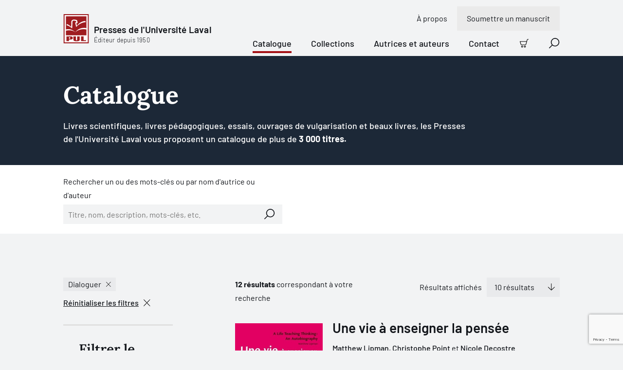

--- FILE ---
content_type: text/html; charset=utf-8
request_url: https://www.pulaval.com/livres?collections%5B%5D=218
body_size: 32790
content:
<!doctype html>
<!--[if IE 8]>         <html class="no-js lt-ie9"> <![endif]-->
<!--[if gt IE 8]><!--> <html class="no-js" lang="fr"> <!--<![endif]-->
<head>
  <title>Catalogue | Presses de l&#39;Université Laval</title>
  <meta charset="utf-8">
  <!--<link rel="apple-touch-icon" sizes="180x180" href="/favicon/apple-touch-icon.png">-->
  <!--<link rel="icon" type="image/png" sizes="32x32" href="/favicon/favicon-32x32.png">-->
  <!--<link rel="icon" type="image/png" sizes="16x16" href="/favicon/favicon-16x16.png">-->
  <!--<link rel="manifest" href="/favicon/site.webmanifest">-->
  <meta name="msapplication-TileColor" content="#da532c">
  <meta name="theme-color" content="#ffffff">

  <!-- Remove the following line if the website isn't responsive -->
  <meta name="viewport" content="width=device-width, initial-scale=1">

  <link rel="canonical" href="/livres">

  <meta name="description" content="Les Presses de l&#39;Université Laval vous proposent plus de 3 000 livres. Notre catalogue contient plus de 40 disciplines universitaires. Découvrez nos nouveautés!">

  <meta property="og:title" content="Catalogue">
  <meta property="og:type" content="website">
  <meta property="og:url" content="https://www.pulaval.com/livres?collections%5B%5D=218">
  <meta property="og:image" content="https://www.pulaval.com/assets/og-general-8fe477290429045c6915e166b5634f358a1ae48b3e6c396e44a595a7074836bd.png">
  <meta property="og:image:secure_url" content="https://www.pulaval.com/assets/og-general-8fe477290429045c6915e166b5634f358a1ae48b3e6c396e44a595a7074836bd.png">
  <meta property="og:site_name" content="Presses de l&#39;Université Laval">
  <meta property="og:locale" content="fr">
  <meta property="og:description" content="Les Presses de l&#39;Université Laval vous proposent plus de 3 000 livres. Notre catalogue contient plus de 40 disciplines universitaires. Découvrez nos nouveautés!">

  <meta name="twitter:card" content="summary_large_image">
  <meta name="twitter:site" content="@PULaval">
  <meta name="twitter:title" content="Catalogue">
  <meta name="twitter:description" content="Les Presses de l&#39;Université Laval vous proposent plus de 3 000 livres. Notre catalogue contient plus de 40 disciplines universitaires. Découvrez nos nouveautés!">
  <meta name="twitter:image" content="https://www.pulaval.com/assets/og-general-8fe477290429045c6915e166b5634f358a1ae48b3e6c396e44a595a7074836bd.png">

  <link rel="stylesheet" href="/assets/application-d3d0147971135ca5a022b31c0832ec990838891ff4094fe8208bb3298c0f14b6.css" media="all" />
  <meta name="csrf-param" content="authenticity_token" />
<meta name="csrf-token" content="tY5Il6Ly-8ne-3biyvXHyC6R9s4eoWxOlmtlJu3jYMc-9ZNXZeX-6Pf_19UZZXm4myNyFeut_VW2sqC8OipdHw" />

  <link rel="preconnect" href="https://fonts.googleapis.com">
  <link rel="preconnect" href="https://fonts.gstatic.com" crossorigin>



  <link rel="icon" type="image/x-icon" href="/assets/favicon/favicon-84a024189163d3612a6149853b1e75f7ff295a780211a753dce0a43bd11cd48e.ico" />


  

    <!-- Google Tag Manager -->
    <script>(function(w,d,s,l,i){w[l]=w[l]||[];w[l].push({'gtm.start':
    new Date().getTime(),event:'gtm.js'});var f=d.getElementsByTagName(s)[0],
    j=d.createElement(s),dl=l!='dataLayer'?'&l='+l:'';j.async=true;j.src=
    'https://www.googletagmanager.com/gtm.js?id='+i+dl+ '&gtm_auth=8i-z1jrUiqxf9uqV7UmFfA&gtm_preview=env-1&gtm_cookies_win=x';f.parentNode.insertBefore(j,f);
    })(window,document,'script','dataLayer','GTM-5LKSKWZ');</script>
    <!-- End Google Tag Manager -->


  <script>
    window.gtmEvents = window.gtmEvents || []
  </script>
</head>


<body class="">

    <!-- Google Tag Manager (noscript) -->
    <noscript><iframe src="https://www.googletagmanager.com/ns.html?id=GTM-5LKSKWZ&gtm_auth=8i-z1jrUiqxf9uqV7UmFfA&gtm_preview=env-1&gtm_cookies_win=x"
    height="0" width="0" style="display:none;visibility:hidden"></iframe></noscript>
    <!-- End Google Tag Manager (noscript) -->

  <div class="visuallyhidden"><svg xmlns="http://www.w3.org/2000/svg" xmlns:xlink="http://www.w3.org/1999/xlink"><defs><clipPath id="ico-facebook-a"><path fill="#fff" transform="translate(.386 .5)" d="M0 0h20v20H0z"/></clipPath><clipPath id="ico-instagram-a"><path fill="#fff" transform="translate(.386 .5)" d="M0 0h20v20H0z"/></clipPath><pattern id="ico-pul-a" patternContentUnits="objectBoundingBox" width="1" height="1"><use xlink:href="#ico-pul-b" transform="matrix(.00613 0 0 .00543 .016 0)"/></pattern><image id="ico-pul-b" width="158" height="184" xlink:href="[data-uri]"/></defs><symbol id="ico-add-cart" viewBox="0 0 20 20"><path fill-rule="evenodd" clip-rule="evenodd" d="M17.74 1.595a1.19 1.19 0 0 1 .725-.247h.86a.674.674 0 1 0 0-1.348h-.86a2.54 2.54 0 0 0-2.453 1.885L13.328 11.96a.57.57 0 0 1-.552.422H3.807a.57.57 0 0 1-.55-.422l-.005-.017L1.32 5.405a.674.674 0 1 0-1.293.382l1.928 6.53a1.918 1.918 0 0 0 1.851 1.413h8.967v-.674l-.001.674h.001a1.917 1.917 0 0 0 1.856-1.422l2.685-10.076a1.19 1.19 0 0 1 .425-.637ZM1.956 12.317l-.002-.01.651-.173-.647.19-.002-.007ZM3.761 15.522a2.229 2.229 0 1 1 3.152 3.151 2.229 2.229 0 0 1-3.152-3.151Zm1.576.695a.88.88 0 1 0 0 1.761.88.88 0 0 0 0-1.76ZM9.979 15.522a2.229 2.229 0 1 1 3.151 3.152 2.229 2.229 0 0 1-3.151-3.152Zm1.576.695a.88.88 0 1 0 0 1.762.88.88 0 0 0 0-1.762Z"/><path d="M8.135 4.3c.372 0 .674.302.674.674v1.813h1.813a.674.674 0 1 1 0 1.348H8.809v1.813a.674.674 0 1 1-1.348 0V8.135H5.648a.674.674 0 1 1 0-1.348h1.813V4.974c0-.372.302-.674.674-.674Z"/></symbol><symbol id="ico-alert" viewBox="0 0 15 16"><path fill-rule="evenodd" clip-rule="evenodd" d="M0 8a7.5 7.5 0 1 1 15 0A7.5 7.5 0 0 1 0 8Zm7.5-6.618a6.618 6.618 0 1 0 0 13.236 6.618 6.618 0 0 0 0-13.236Z"/><path fill-rule="evenodd" clip-rule="evenodd" d="M5.776 6.076c0-.244.198-.441.442-.441h.962a.762.762 0 0 1 .762.762v4.17a.2.2 0 0 0 .2.201h.963a.441.441 0 1 1 0 .883h-.962a1.083 1.083 0 0 1-1.083-1.083v-4.05h-.842a.441.441 0 0 1-.442-.442ZM7.332 4.91a.28.28 0 0 0 0-.56v-.322a.602.602 0 1 0 0 1.204V4.91Z"/><path fill-rule="evenodd" clip-rule="evenodd" d="M7.333 4.028a.602.602 0 0 1 0 1.204V4.91a.28.28 0 1 1 0-.562v-.32Z"/></symbol><symbol id="ico-arrow-right" viewBox="0 0 21 20"><path d="M11.364.454a.698.698 0 0 0-.987.987l7.491 7.491H.948a.698.698 0 1 0 0 1.396h16.92l-7.491 7.49a.698.698 0 0 0 .986.987l8.683-8.682a.696.696 0 0 0 0-.986L11.364.454Z"/></symbol><symbol id="ico-bigger-cover" viewBox="0 0 20 20"><path d="M13.72 0a.698.698 0 0 0 0 1.395h3.898l-6.25 6.251a.698.698 0 0 0 .986.987l6.25-6.251v3.897a.698.698 0 1 0 1.396 0V.698A.696.696 0 0 0 19.302 0h-5.581ZM8.633 12.354a.698.698 0 0 0-.987-.987l-6.25 6.251v-3.897a.698.698 0 0 0-1.396 0v5.581A.696.696 0 0 0 .698 20h5.581a.698.698 0 0 0 0-1.395H2.382l6.25-6.251ZM11.367 11.367a.698.698 0 0 1 .987 0l6.25 6.251v-3.897a.698.698 0 1 1 1.396 0v5.581a.696.696 0 0 1-.698.698h-5.581a.698.698 0 0 1 0-1.395h3.897l-6.25-6.251a.698.698 0 0 1 0-.987ZM.053.43A.696.696 0 0 0 0 .699v5.581a.698.698 0 0 0 1.395 0V2.382l6.251 6.25a.698.698 0 0 0 .987-.986l-6.251-6.25h3.897A.698.698 0 0 0 6.28 0H.698a.695.695 0 0 0-.492.203L.204.204.203.206a.695.695 0 0 0-.15.225Z"/></symbol><symbol id="ico-calendar" viewBox="0 0 21 21"><path d="M11.762 10.172a.698.698 0 1 0 0 1.396h1.473l-1.507 4.018a.698.698 0 0 0 1.306.49l1.546-4.123a1.322 1.322 0 0 0-.619-1.628 1.319 1.319 0 0 0-.61-.153h-1.589ZM5.211 10.87c0-.385.312-.698.698-.698h.62a1.318 1.318 0 0 1 1.318 1.318v3.643h.542a.698.698 0 0 1 0 1.396H5.91a.698.698 0 0 1 0-1.396h.542v-3.565H5.91a.698.698 0 0 1-.698-.698Z"/><path fill-rule="evenodd" clip-rule="evenodd" d="M5.909.25c.385 0 .697.312.697.698V2.73h7.288V.948a.698.698 0 1 1 1.395 0V2.73h3.023c1.07 0 1.938.867 1.938 1.938v13.643c0 1.07-.868 1.938-1.938 1.938H2.188A1.938 1.938 0 0 1 .25 18.312V4.669c0-1.07.868-1.938 1.938-1.938h3.023V.948c0-.386.312-.698.698-.698Zm7.985 3.876V5.29a.698.698 0 1 0 1.395 0V4.126h3.023c.3 0 .543.243.543.543v3.023H1.645V4.669c0-.3.243-.543.543-.543h3.023V5.29a.698.698 0 0 0 1.395 0V4.126h7.288Zm4.96 4.961H1.646v9.225c0 .3.243.543.543.543h16.124c.3 0 .543-.243.543-.543V9.087Z"/></symbol><symbol id="ico-cart" viewBox="0 0 20 20"><path fill-rule="evenodd" clip-rule="evenodd" d="M18.51 1.5a1.249 1.249 0 0 0-1.208.928l-2.698 10.128a1.877 1.877 0 0 1-1.816 1.391h.001v-.625.625H3.774a1.876 1.876 0 0 1-1.81-1.382l.002.007.599-.177-.604.161.002.009L.08 6.178A.622.622 0 0 1 0 5.85a.625.625 0 0 1 .875-.6h14.38l.838-3.144A2.5 2.5 0 0 1 18.51.25h.865a.625.625 0 1 1 0 1.25h-.865Zm-3.586 5H1.477l1.688 5.718.005.016a.625.625 0 0 0 .604.463H12.791a.626.626 0 0 0 .605-.463L14.924 6.5ZM5.313 15.197a2.188 2.188 0 1 0 0 4.376 2.188 2.188 0 0 0 0-4.376Zm-.663 1.525a.937.937 0 1 1 1.325 1.325.937.937 0 0 1-1.325-1.325ZM11.563 15.197a2.188 2.188 0 1 0 0 4.375 2.188 2.188 0 0 0 0-4.375Zm-.663 1.525a.937.937 0 1 1 1.325 1.325.937.937 0 0 1-1.325-1.325Z"/></symbol><symbol id="ico-check-dark" viewBox="0 0 10 8"><g fill="none"><path d="M8.8 1.3 4.972 6.496a.6.6 0 0 1-.858.114L1.6 4.6" fill="transparent"/><path d="M8.8 1.3 4.972 6.496a.6.6 0 0 1-.858.114L1.6 4.6" stroke="#12151A" stroke-width="2" stroke-linecap="round" stroke-linejoin="round"/></g></symbol><symbol id="ico-check-round"><path d="M14.839 5.35a.62.62 0 0 1 .221.102.622.622 0 0 1 .146.872l-6.282 8.754a.638.638 0 0 1-.95.08L5.5 12.68a.625.625 0 0 1 .884-.884l1.955 1.955 5.849-8.158a.62.62 0 0 1 .65-.244Z"/><path fill-rule="evenodd" clip-rule="evenodd" d="M20 10c0 5.523-4.477 10-10 10S0 15.523 0 10 4.477 0 10 0s10 4.477 10 10Zm-1.5 0a8.5 8.5 0 1 1-17 0 8.5 8.5 0 0 1 17 0Z"/></symbol><symbol id="ico-check" viewBox="0 0 10 8"><g fill="none"><path d="M8.8 1.3 4.972 6.496a.6.6 0 0 1-.858.114L1.6 4.6" fill="#A31014"/><path d="M8.8 1.3 4.972 6.496a.6.6 0 0 1-.858.114L1.6 4.6" stroke="#fff" stroke-width="2" stroke-linecap="round" stroke-linejoin="round"/></g></symbol><symbol id="ico-checkbox-success"><g fill="none"><path d="M0 10.5C0 4.701 4.701 0 10.5 0S21 4.701 21 10.5 16.299 21 10.5 21 0 16.299 0 10.5Z" fill="#79DB61"/><path d="M15.813 5.724a.651.651 0 0 0-.915.15l-6.14 8.566-2.054-2.053a.656.656 0 0 0-.928.928l2.596 2.6a.67.67 0 0 0 .998-.083l6.597-9.193a.653.653 0 0 0-.154-.915Z" fill="#12151A"/></g></symbol><symbol id="ico-chevron" viewBox="0 0 9 17"><g fill="none"><path d="m1 15.5 7-7-7-7" stroke="#000" stroke-width="1.5" stroke-linecap="round" stroke-linejoin="round"/></g></symbol><symbol id="ico-close-red" viewBox="0 0 20 20"><path d="M19.061 1.18a.698.698 0 1 0-1.006-.965L9.628 8.993 1.2.215a.698.698 0 1 0-1.007.966L8.661 10 .194 18.82a.698.698 0 1 0 1.007.965l8.427-8.778 8.427 8.778a.698.698 0 0 0 1.006-.966L10.595 10l8.466-8.82Z" fill="#7E1013"/></symbol><symbol id="ico-close" viewBox="0 0 20 20"><path d="M19.061 1.18a.698.698 0 1 0-1.006-.965L9.628 8.993 1.2.215a.698.698 0 1 0-1.007.966L8.661 10 .194 18.82a.698.698 0 1 0 1.007.965l8.427-8.778 8.427 8.778a.698.698 0 0 0 1.006-.966L10.595 10l8.466-8.82Z"/></symbol><symbol id="ico-copy" viewBox="0 0 23 22"><g fill="none"><path d="M9.72 20.13H2.603a.9.9 0 0 1-.629-.254.86.86 0 0 1-.26-.615V4.479a.86.86 0 0 1 .26-.615.9.9 0 0 1 .63-.255h3.558M13.28 3.608h3.558a.9.9 0 0 1 .629.255.86.86 0 0 1 .26.615V7.52" stroke="#fff" stroke-width="1.5" stroke-linecap="round" stroke-linejoin="round"/><path d="M11.5 2.74a1.72 1.72 0 0 0-.521-1.23A1.8 1.8 0 0 0 9.72 1a1.8 1.8 0 0 0-1.258.51 1.72 1.72 0 0 0-.52 1.23h-1.78v2.608h7.117V2.739h-1.78ZM21.285 20.13a.86.86 0 0 1-.26.615.9.9 0 0 1-.63.255H12.39a.9.9 0 0 1-.63-.255.86.86 0 0 1-.26-.615v-10a.86.86 0 0 1 .26-.615.9.9 0 0 1 .63-.254h6.303a.9.9 0 0 1 .63.255l1.702 1.664a.86.86 0 0 1 .26.615v8.335ZM13.99 14h4.448M13.99 16.608h4.448" stroke="#fff" stroke-width="1.5" stroke-linecap="round" stroke-linejoin="round"/></g></symbol><symbol id="ico-download" viewBox="0 0 22 13"><g fill="none"><path d="m17.956.848-6.957 6.956L4.043.848M1 12.152h20" stroke="#1C2837" stroke-width="1.5" stroke-linecap="round" stroke-linejoin="round"/></g></symbol><symbol id="ico-error"><g fill="none"><path d="M15.333 1H1.667A.667.667 0 0 0 1 1.667v10.666c0 .368.298.667.667.667h13.666a.667.667 0 0 0 .667-.667V1.667A.667.667 0 0 0 15.333 1ZM11.21 4.29 5.79 9.71M5.79 4.29l5.42 5.42" stroke="#CD5A4F" stroke-width="1.5" stroke-linecap="round" stroke-linejoin="round"/></g></symbol><symbol id="ico-external-link" viewBox="0 0 21 21"><path d="M20.05.458c.14.143.207.33.2.516v6.34a.698.698 0 0 1-1.395 0v-4.7L8.718 12.585a.698.698 0 1 1-.979-.995l10.11-9.946h-4.767a.698.698 0 0 1 0-1.395h6.47c.181 0 .362.07.498.208Z"/><path d="M1.655 4.7A1.405 1.405 0 0 0 .25 6.104v12.74a1.406 1.406 0 0 0 1.405 1.405h12.74a1.406 1.406 0 0 0 1.406-1.405V9.643a.698.698 0 0 0-1.396 0v9.201a.01.01 0 0 1-.01.01H1.655a.01.01 0 0 1-.01-.01V6.104a.01.01 0 0 1 .01-.01h9.202a.698.698 0 0 0 0-1.395H1.655Z"/></symbol><symbol id="ico-facebook" viewBox="0 0 21 21"><g clip-path="url(#ico-facebook-a)"><path d="m14.987 11.665.55-3.592h-3.446v-2.33c0-.983.482-1.942 2.025-1.942h1.567V.743S14.261.5 12.902.5c-2.84 0-4.694 1.72-4.694 4.835v2.738H5.052v3.592h3.156v8.684c1.286.201 2.596.201 3.883 0v-8.684h2.896Z"/></g></symbol><symbol id="ico-filter" viewBox="0 0 21 15"><path d="M.948.25a.698.698 0 1 0 0 1.395h18.604a.698.698 0 0 0 0-1.395H.948ZM2.93 4.498a.698.698 0 0 0 0 1.396h14.64a.698.698 0 0 0 0-1.396H2.93ZM6.84 13.694c0-.386.312-.698.697-.698h5.425a.698.698 0 0 1 0 1.395H7.537a.698.698 0 0 1-.697-.697ZM4.911 8.747a.698.698 0 1 0 0 1.395h10.68a.698.698 0 1 0 0-1.395H4.91Z"/></symbol><symbol id="ico-google" viewBox="0 0 13 21"><path d="M12.964 13.814V.908h-1.716V3.33h-.053c-.176-.38-.401-.743-.702-1.09a5.38 5.38 0 0 0-1.027-.91A4.829 4.829 0 0 0 8.2.715 5.01 5.01 0 0 0 6.725.5c-1.009 0-1.917.187-2.705.558-.79.373-1.453.881-1.988 1.525a6.78 6.78 0 0 0-1.225 2.26 8.812 8.812 0 0 0-.421 2.735c0 1 .117 1.938.354 2.818.238.881.614 1.647 1.14 2.302a5.335 5.335 0 0 0 1.979 1.527c.8.364 1.766.551 2.892.551 1.04 0 1.942-.262 2.719-.788a4.995 4.995 0 0 0 1.765-2.104h.051v1.903c0 1.703-.35 3.006-1.053 3.92-.7.901-1.853 1.366-3.455 1.366-.477 0-.94-.051-1.39-.151a4.467 4.467 0 0 1-1.24-.475c-.364-.226-.689-.501-.952-.865-.264-.363-.439-.801-.527-1.328H.913c.056.74.263 1.379.614 1.917.354.538.801.977 1.335 1.327.534.339 1.14.589 1.81.752.676.162 1.366.25 2.078.25 1.153 0 2.118-.163 2.905-.462.79-.314 1.429-.752 1.918-1.34.5-.59.85-1.291 1.077-2.13.225-.84.35-1.779.35-2.806l-.036.052Zm-6.237-.464c-.796 0-1.486-.158-2.066-.476a4.342 4.342 0 0 1-1.443-1.253c-.389-.517-.664-1.11-.852-1.782a7.659 7.659 0 0 1-.276-2.07c0-.726.087-1.438.25-2.136.176-.7.45-1.322.827-1.866a4.46 4.46 0 0 1 1.44-1.32c.576-.335 1.278-.505 2.092-.505.814 0 1.502.175 2.079.518.563.346 1.039.799 1.402 1.362.364.564.626 1.19.79 1.879.162.688.237 1.38.237 2.068 0 .71-.1 1.398-.288 2.07a5.331 5.331 0 0 1-.864 1.782 4.5 4.5 0 0 1-1.415 1.253c-.564.318-1.215.476-1.966.476h.053Z"/></symbol><symbol id="ico-help" viewBox="0 0 14 17"><g fill="none"><path d="M5.174 5.783a1.958 1.958 0 1 1 2.38 1.91.525.525 0 0 0-.424.51v.58" stroke="#000" stroke-linecap="round" stroke-linejoin="round"/><path d="M12.478 13.52H3.87l-2.661 2.447a.116.116 0 0 1-.067.032.107.107 0 0 1-.07-.016.148.148 0 0 1-.053-.061.198.198 0 0 1-.019-.087V1.66c0-.175.055-.342.153-.466A.474.474 0 0 1 1.522 1h10.956c.139 0 .271.07.37.193a.756.756 0 0 1 .152.466v11.203a.756.756 0 0 1-.153.466.474.474 0 0 1-.369.193Z" stroke="#000" stroke-linecap="round" stroke-linejoin="round"/><path d="M7.13 10.348a.13.13 0 0 1 0-.261M7.13 10.348a.13.13 0 0 0 0-.261" stroke="#000"/></g></symbol><symbol id="ico-info" viewBox="0 0 21 21"><path d="M8.56 7.019a.698.698 0 0 0 0 1.395h.993v5.222a1.543 1.543 0 0 0 1.543 1.544h1.269a.698.698 0 0 0 0-1.396h-1.269a.148.148 0 0 1-.148-.148V8.14a1.12 1.12 0 0 0-1.12-1.12H8.559ZM10.03 6.296v.422a.91.91 0 1 1 0-1.818v.423h.002V4.9a.91.91 0 0 1 0 1.818v-.422h-.002Z"/><path fill-rule="evenodd" clip-rule="evenodd" d="M10.25.25c-5.523 0-10 4.477-10 10s4.477 10 10 10 10-4.477 10-10-4.477-10-10-10Zm-8.605 10a8.605 8.605 0 1 1 17.21 0 8.605 8.605 0 0 1-17.21 0Z"/></symbol><symbol id="ico-instagram" viewBox="0 0 21 21"><g clip-path="url(#ico-instagram-a)"><path d="M10.385 2.303c2.67 0 2.986.01 4.04.059.975.044 1.505.207 1.857.344.435.16.829.415 1.151.748.333.323.588.716.749 1.15.137.353.3.883.344 1.858.048 1.054.058 1.37.058 4.04s-.01 2.986-.058 4.041c-.045.975-.207 1.504-.344 1.857a3.315 3.315 0 0 1-1.898 1.898c-.352.136-.882.3-1.857.344-1.054.048-1.37.058-4.04.058s-2.987-.01-4.041-.058c-.975-.045-1.504-.208-1.857-.345a3.096 3.096 0 0 1-1.151-.748 3.096 3.096 0 0 1-.748-1.15c-.137-.353-.3-.883-.344-1.858-.048-1.054-.059-1.37-.059-4.04s.01-2.986.059-4.04c.044-.976.207-1.505.344-1.858.16-.434.416-.828.748-1.15a3.096 3.096 0 0 1 1.151-.749c.353-.137.882-.3 1.857-.344 1.054-.048 1.37-.058 4.04-.058l-.001.001ZM10.387.5C7.67.5 7.33.512 6.263.56c-1.067.05-1.793.22-2.428.466A4.909 4.909 0 0 0 2.064 2.18 4.91 4.91 0 0 0 .91 3.952C.664 4.587.494 5.315.446 6.379.398 7.443.386 7.785.386 10.5s.011 3.056.06 4.123c.049 1.066.218 1.79.464 2.426a4.909 4.909 0 0 0 1.154 1.771c.5.509 1.104.903 1.772 1.154.635.247 1.363.416 2.427.465 1.064.048 1.407.06 4.123.06s3.056-.012 4.123-.06c1.066-.05 1.79-.218 2.425-.465a5.11 5.11 0 0 0 2.925-2.925c.247-.635.416-1.363.465-2.427.048-1.064.06-1.407.06-4.123s-.011-3.056-.06-4.123c-.049-1.066-.218-1.79-.465-2.425a4.903 4.903 0 0 0-1.153-1.771 4.91 4.91 0 0 0-1.772-1.155C16.3.78 15.571.61 14.507.562 13.443.513 13.1.502 10.385.502L10.387.5Z"/><path d="M10.385 5.367a5.135 5.135 0 1 0 0 10.269 5.135 5.135 0 0 0 0-10.27Zm0 8.468a3.335 3.335 0 1 1 0-6.669 3.335 3.335 0 0 1 0 6.67ZM15.723 6.363a1.2 1.2 0 1 0 0-2.4 1.2 1.2 0 0 0 0 2.4Z"/></g></symbol><symbol id="ico-lock" viewBox="0 0 9 11"><g fill="none"><path d="M7.667 4.5h-6A.667.667 0 0 0 1 5.167v4.666c0 .368.298.667.667.667h6a.667.667 0 0 0 .666-.667V5.167a.667.667 0 0 0-.666-.667ZM2.333 4.5V2.833a2.333 2.333 0 1 1 4.667 0V4.5M4.667 6.833v1.334" stroke="#A31014" stroke-linecap="round" stroke-linejoin="round"/></g></symbol><symbol id="ico-mic" viewBox="0 0 31 30"><path d="M11.39 22.432c0-.324.261-.586.585-.586h2.61v-2.692a5.826 5.826 0 0 1-5.24-5.798.586.586 0 0 1 1.17 0 4.655 4.655 0 0 0 4.643 4.655h.025a4.655 4.655 0 0 0 4.643-4.655.586.586 0 0 1 1.171 0 5.827 5.827 0 0 1-5.24 5.798v2.692h2.61a.586.586 0 1 1 0 1.172h-6.392a.586.586 0 0 1-.586-.586Z"/><path fill-rule="evenodd" clip-rule="evenodd" d="M15.171 7.785a3.142 3.142 0 0 0-3.142 3.143v2.556a3.143 3.143 0 0 0 6.285 0v-2.556a3.142 3.142 0 0 0-3.143-3.143Zm-1.393 1.75a1.97 1.97 0 0 1 3.364 1.393v2.556a1.97 1.97 0 1 1-3.941 0v-2.556c0-.523.207-1.024.577-1.394Z"/><path fill-rule="evenodd" clip-rule="evenodd" d="m15 0 15.405 15.405-15 14.595L0 15.81 15 0Zm.015 1.12L1.112 15.772l14.279 13.151 13.902-13.526L15.015 1.119Z"/></symbol><symbol id="ico-missing-image"><g fill="none"><circle cx="21" cy="21.5" r="21" fill="#840004"/><path d="M29.26 11.5H12.74c-.961 0-1.74.779-1.74 1.74v16.52c0 .961.779 1.74 1.74 1.74h16.52c.961 0 1.74-.779 1.74-1.74V13.24c0-.961-.779-1.74-1.74-1.74Z" stroke="#fff" stroke-linecap="round" stroke-linejoin="round"/><path d="M17.74 19.108a3.263 3.263 0 1 1 3.966 3.184.876.876 0 0 0-.706.848v.967" fill="#840004"/><path d="M17.74 19.108a3.263 3.263 0 1 1 3.966 3.184.876.876 0 0 0-.706.848v.967" stroke="#fff" stroke-linecap="round" stroke-linejoin="round"/><path d="M21 26.717a.217.217 0 1 1 0-.435" fill="#840004"/><path d="M21 26.717a.217.217 0 1 1 0-.435" stroke="#fff"/><path d="M21 26.717a.217.217 0 1 0 0-.435" fill="#840004"/><path d="M21 26.717a.217.217 0 1 0 0-.435" stroke="#fff"/></g></symbol><symbol id="ico-modify-1" viewBox="0 0 20 20"><path fill-rule="evenodd" clip-rule="evenodd" d="m7.74 8.642 7.003-7.003.012-.013.012-.011.865-.866a2.558 2.558 0 1 1 3.618 3.618l-7.893 7.893a.698.698 0 0 1-.395.197l-3.069.44a.698.698 0 0 1-.79-.79l.439-3.07a.698.698 0 0 1 .197-.395Zm9.701-7.247c-.308 0-.604.123-.822.34l-.384.385 1.644 1.644.384-.384a1.163 1.163 0 0 0-.822-1.985Zm-.549 3.356-1.644-1.644L8.89 9.464l-.274 1.92 1.919-.275 6.357-6.358Z"/><path d="M1.554 5.276a.543.543 0 0 1 .384-.16h6.201a.698.698 0 0 0 0-1.394H1.938A1.938 1.938 0 0 0 0 5.66v12.402A1.938 1.938 0 0 0 1.938 20H14.34a1.938 1.938 0 0 0 1.938-1.938v-6.201a.698.698 0 1 0-1.395 0v6.201a.542.542 0 0 1-.542.543H1.938a.542.542 0 0 1-.543-.543V5.66c0-.144.058-.282.16-.384Z"/></symbol><symbol id="ico-modify" viewBox="0 0 21 21"><path fill-rule="evenodd" clip-rule="evenodd" d="M17.76.454a.698.698 0 0 0-.986 0l-8.61 8.61a.699.699 0 0 0-.194.289l-1.697 3.96a.698.698 0 0 0 .916.917l4.003-1.715a.698.698 0 0 0 .219-.148l7.117-7.118a.728.728 0 0 0 .073-.073l1.447-1.447a.698.698 0 0 0 0-.987L17.761.454ZM8.866 10.808l-.623 1.453 1.453-.623-.83-.83Zm2.052.08 6.168-6.169-1.302-1.301-6.167 6.167 1.301 1.302Zm7.651-7.653-.497.497-1.3-1.3.496-.498 1.301 1.301Z"/><path d="M1.678 3.296c.02-.021.05-.033.079-.033h10.515a.698.698 0 0 0 0-1.395H1.757A1.507 1.507 0 0 0 .25 3.374v15.37a1.506 1.506 0 0 0 1.507 1.506h13.75a1.506 1.506 0 0 0 1.508-1.507V9.846a.698.698 0 0 0-1.396 0v8.897a.112.112 0 0 1-.111.112H1.757a.111.111 0 0 1-.112-.112V3.374c0-.03.012-.058.033-.078Z"/></symbol><symbol id="ico-pdf" viewBox="0 0 21 21"><path fill-rule="evenodd" clip-rule="evenodd" d="M4.048 9.552c.017 0 .032 0 .048.002h.573a2.558 2.558 0 0 1 .077 5.115v1.783a.698.698 0 0 1-1.395 0V10.25c0-.385.312-.698.697-.698Zm.698 3.72v-2.32a1.162 1.162 0 0 1 0 2.32ZM9.01 9.554a.698.698 0 0 0-.697.698v6.201a.698.698 0 0 0 .697.698 3.178 3.178 0 0 0 3.179-3.178v-1.24a3.179 3.179 0 0 0-3.178-3.18Zm.698 6.06V11.09a1.78 1.78 0 0 1 1.085 1.641v1.24a1.783 1.783 0 0 1-1.085 1.641Z"/><path d="M15.212 10.95a.543.543 0 0 0-.543.542v1.781h1.162a.698.698 0 1 1 0 1.396H14.67v1.784a.698.698 0 1 1-1.395 0v-2.448a.634.634 0 0 1 0-.068v-2.445a1.937 1.937 0 0 1 1.938-1.938h1.24a.698.698 0 0 1 0 1.395h-1.24Z"/><path fill-rule="evenodd" clip-rule="evenodd" d="M2.809.25c-.336 0-.669.066-.98.195L.25 2.81v14.884a2.56 2.56 0 0 0 2.559 2.556h14.884a2.558 2.558 0 0 0 2.557-2.556V5.802a1.94 1.94 0 0 0-.568-1.37L16.068.817A1.94 1.94 0 0 0 14.697.25H2.809Zm0 1.395A1.163 1.163 0 0 0 1.645 2.81v14.884a1.163 1.163 0 0 0 1.164 1.162h14.883a1.163 1.163 0 0 0 1.163-1.162V6.607H15.83a1.938 1.938 0 0 1-1.938-1.938v-2.88L2.81 1.645Zm12.48.367v2.657a.542.542 0 0 0 .542.542h2.656l-3.198-3.2Z"/></symbol><symbol id="ico-play" viewBox="0 0 17 17"><path fill-rule="evenodd" clip-rule="evenodd" d="M1.71 1.515a.145.145 0 0 0-.21.13M2.381.174A1.645 1.645 0 0 0 0 1.644v13.211a1.645 1.645 0 0 0 2.381 1.471m0 0 13.21-6.605A1.648 1.648 0 0 0 16.5 8.25a1.645 1.645 0 0 0-.908-1.47L2.382.174m-.672 1.341 13.21 6.606Zm13.21 6.606a.146.146 0 0 1 .08.129.145.145 0 0 1-.08.13L1.71 14.983a.145.145 0 0 1-.21-.13V1.645"/></symbol><symbol id="ico-print-receipt" viewBox="0 0 19 20"><path d="M4.961 3.798c0-.385.312-.697.698-.697h1.86a.698.698 0 0 1 0 1.395H5.66a.698.698 0 0 1-.698-.698ZM5.581 6.9c0-.386.313-.698.698-.698h4.961a.698.698 0 0 1 0 1.395H6.28a.698.698 0 0 1-.699-.698ZM6.28 9.302a.698.698 0 1 0 0 1.396h4.96a.698.698 0 0 0 0-1.396H6.28ZM5.581 13.1c0-.384.313-.697.698-.697h4.961a.698.698 0 0 1 0 1.396H6.28a.698.698 0 0 1-.699-.698ZM6.28 15.504a.698.698 0 0 0 0 1.395h2.48a.698.698 0 0 0 0-1.395H6.28Z"/><path fill-rule="evenodd" clip-rule="evenodd" d="M5.659 0a3.178 3.178 0 0 0-3.178 3.178v12.403c0 1.118-.276 1.748-.613 2.15-.351.42-.838.677-1.438.927A.698.698 0 0 0 .698 20h9.922a4.418 4.418 0 0 0 4.419-4.419V6.977h2.196a1.525 1.525 0 0 0 1.525-1.525V1.938A1.938 1.938 0 0 0 16.822 0H5.66Zm8.062 1.395H5.66a1.783 1.783 0 0 0-1.783 1.783v12.403c0 1.35-.337 2.316-.92 3.024h7.664a3.024 3.024 0 0 0 3.024-3.024V1.938c0-.185.026-.368.077-.543Zm1.86 0a.543.543 0 0 0-.542.543v3.643h2.196a.13.13 0 0 0 .13-.129V1.938a.543.543 0 0 0-.543-.543h-1.24Z"/></symbol><symbol id="ico-print" viewBox="0 0 15 15"><path fill-rule="evenodd" clip-rule="evenodd" d="M4.666 12.165a.5.5 0 0 1 .5-.5h4.667a.5.5 0 0 1 0 1H5.166a.5.5 0 0 1-.5-.5ZM1.717 3.651h11.566A1.72 1.72 0 0 1 15 5.367v3.655a1.721 1.721 0 0 1-1.716 1.716h-1.827a.5.5 0 0 1 0-1h1.825a.72.72 0 0 0 .718-.718V5.37a.72.72 0 0 0-.718-.719H1.718A.721.721 0 0 0 1 5.37v3.65a.72.72 0 0 0 .718.718h1.825a.5.5 0 1 1 0 1H1.716A1.721 1.721 0 0 1 0 9.022V5.367a1.72 1.72 0 0 1 1.716-1.716h.001ZM3.044.5a.5.5 0 0 1 .5-.5h5.834c.294 0 .576.117.784.325l1.47 1.469c.207.208.324.49.324.784v.357a.5.5 0 0 1-1 0V2.5L9.5 1 4.044.881m0 0v2.054a.5.5 0 1 1-1 0V.5"/><path fill-rule="evenodd" clip-rule="evenodd" d="M3.044 8.413a.5.5 0 0 1 .5-.5h7.912a.5.5 0 0 1 .5.5v5.478A1.109 1.109 0 0 1 10.848 15H4.153a1.109 1.109 0 0 1-1.109-1.11V8.414Zm1 .5v4.978a.109.109 0 0 0 .109.109h6.695a.109.109 0 0 0 .108-.11V8.914H4.044Z"/></symbol><symbol id="ico-promo" viewBox="0 0 20 14"><path d="M13.729 4.022a.698.698 0 0 0-.987-.987L6.271 9.508a.698.698 0 1 0 .987.986l6.47-6.47Z"/><path fill-rule="evenodd" clip-rule="evenodd" d="M6.222 2.986A1.911 1.911 0 1 1 8.925 5.69a1.911 1.911 0 0 1-2.703-2.703Zm1.351.836a.516.516 0 1 0 0 1.031.516.516 0 0 0 0-1.03ZM12.427 7.28a1.911 1.911 0 1 0 0 3.822 1.911 1.911 0 0 0 0-3.822Zm-.365 1.546a.516.516 0 1 1 .73.73.516.516 0 0 1-.73-.73Z"/><path fill-rule="evenodd" clip-rule="evenodd" d="M1.507 0A1.507 1.507 0 0 0 0 1.507v2.83c0 .386.312.698.698.698a1.729 1.729 0 1 1 0 3.458.698.698 0 0 0-.698.698v2.831a1.507 1.507 0 0 0 1.507 1.507h16.986A1.507 1.507 0 0 0 20 12.022v-2.83a.698.698 0 0 0-.698-.699 1.73 1.73 0 0 1 0-3.458.698.698 0 0 0 .698-.697V1.507A1.506 1.506 0 0 0 18.493 0H1.507Zm-.08 1.428c.022-.02.05-.033.08-.033h16.986a.111.111 0 0 1 .112.112v2.212a3.124 3.124 0 0 0 0 6.09v2.213a.112.112 0 0 1-.112.111H1.507a.111.111 0 0 1-.112-.11V9.81a3.124 3.124 0 0 0 0-6.091V1.507c0-.03.012-.058.033-.08Z"/></symbol><symbol id="ico-promocode" viewBox="0 0 15 12"><g fill="none"><path d="M14 7.733v2.023a.867.867 0 0 1-.867.866H1.867A.867.867 0 0 1 1 9.756V7.733a1.733 1.733 0 1 0 0-3.466V2.244a.867.867 0 0 1 .867-.866h11.266a.867.867 0 0 1 .867.866v2.023a1.733 1.733 0 0 0 0 3.466Z" stroke="#000" stroke-linecap="round" stroke-linejoin="round"/><path d="M5.623 5.133a.867.867 0 1 0 0-1.733.867.867 0 0 0 0 1.733ZM9.81 8.6a.867.867 0 1 0 0-1.733.867.867 0 0 0 0 1.733ZM9.666 3.833 5.333 8.167" stroke="#000" stroke-linecap="round" stroke-linejoin="round"/></g></symbol><symbol id="ico-pul" viewBox="0 0 75 85"><g fill="none"><path fill="url(#ico-pul-a)" d="M0 .192h75v84.615H0z"/></g></symbol><symbol id="ico-search" viewBox="0 0 20 20"><path fill-rule="evenodd" clip-rule="evenodd" d="M8.27.63a7.907 7.907 0 1 1-1.943 13.375L1.28 19.05a.75.75 0 1 1-1.06-1.06l5.046-5.047A7.906 7.906 0 0 1 4.03 4.95 7.908 7.908 0 0 1 8.27.63ZM6.852 12.459a.733.733 0 0 0-.04-.04A6.406 6.406 0 0 1 8.857 2.01 6.407 6.407 0 1 1 6.852 12.46Z"/></symbol><symbol id="ico-share" viewBox="0 0 21 20"><path fill-rule="evenodd" clip-rule="evenodd" d="M18.138.59a3.938 3.938 0 0 0-5.85 4.462L7.078 7.655a3.93 3.93 0 1 0 0 4.705l5.209 2.605a3.93 3.93 0 1 0 .624-1.248l-5.207-2.603a3.902 3.902 0 0 0 0-2.212L12.912 6.3a3.93 3.93 0 0 0 3.164 1.578A3.939 3.939 0 0 0 18.138.59Zm-2.096 5.892h.017a2.543 2.543 0 1 0-.017 0Zm.037 7.052h-.02a2.534 2.534 0 1 0 .02 0ZM6.215 11.11a2.506 2.506 0 0 0-.016-2.234 2.535 2.535 0 1 0 .016 2.234Z"/></symbol><symbol id="ico-trophy" viewBox="0 0 22 21"><g fill="none"><path d="M3.272 8.111A3.478 3.478 0 0 1 1 4.848v-.87a.87.87 0 0 1 .87-.87h2.87M18.728 8.111A3.478 3.478 0 0 0 21 4.848v-.87a.87.87 0 0 0-.87-.87h-2.869M11.416 2.924l.894 1.924h1.739a.425.425 0 0 1 .3.743l-1.51 1.487L13.676 9a.455.455 0 0 1-.649.57l-2.02-1.137L8.985 9.57a.456.456 0 0 1-.65-.57l.837-1.92-1.51-1.486a.425.425 0 0 1 .3-.745h1.739l.895-1.926a.46.46 0 0 1 .819.002v0ZM11 13.543v3.913M5.782 20.5c0-1.68 2.336-3.044 5.218-3.044 2.881 0 5.217 1.363 5.217 3.044H5.782Z" stroke="#000" stroke-linecap="round" stroke-linejoin="round"/><path d="M16.739 8.352c-.39 3.906-5.077 6.84-8.92 4.153a6.358 6.358 0 0 1-2.601-4.602L4.522.978A.435.435 0 0 1 4.957.5h12.087a.435.435 0 0 1 .435.478l-.74 7.374Z" stroke="#000" stroke-linecap="round" stroke-linejoin="round"/></g></symbol><symbol id="ico-twitter" viewBox="0 0 1200 1227"><path d="M714.163 519.284 1160.89 0h-105.86L667.137 450.887 357.328 0H0l468.492 681.821L0 1226.37h105.866l409.625-476.152 327.181 476.152H1200L714.137 519.284h.026ZM569.165 687.828l-47.468-67.894-377.686-540.24h162.604l304.797 435.991 47.468 67.894 396.2 566.721H892.476L569.165 687.854v-.026Z"/></symbol><symbol id="ico-unavailable" viewBox="0 0 20 20"><path fill-rule="evenodd" clip-rule="evenodd" d="M3.352 15.64 0 18.993 1.007 20l2.35-2.35a2.196 2.196 0 0 0 2.191 2.055h10.385a1.454 1.454 0 0 0 1.454-1.454V5.641a1.454 1.454 0 0 0-.742-1.267v-.012L20 1.007 18.993 0l-2.379 2.378a1.454 1.454 0 0 0-1.423-1.158H5.548a2.196 2.196 0 0 0-2.196 2.196V15.64Zm1.425.59v1.28a.771.771 0 0 0 .771.77h10.385a.03.03 0 0 0 .02-.008.03.03 0 0 0 .01-.021V5.641a.03.03 0 0 0-.03-.03h-.537l-10.62 10.62ZM13.38 5.612l-8.604 8.604V5.472c.244.091.505.14.771.14h7.833Zm1.84-1.84-.415.415H5.548a.771.771 0 0 1 0-1.542h9.643a.03.03 0 0 1 .03.03v1.097Z"/></symbol><symbol id="ico-upcoming"><g fill="none"><circle cx="21" cy="21.5" r="21" fill="#1C2837"/><path d="M30.091 13.318H11.91a.91.91 0 0 0-.909.91V30.59c0 .502.407.91.91.91H30.09a.91.91 0 0 0 .91-.91V14.227a.91.91 0 0 0-.91-.909ZM13.722 11.5v2.727M17.363 11.5v2.727M21 11.5v2.727M24.637 11.5v2.727M28.277 11.5v2.727" stroke="#fff" stroke-linecap="round" stroke-linejoin="round"/><path d="M21.91 17.863h2.726V21.5H21v-2.728a.909.909 0 0 1 .91-.909v0ZM24.637 17.863h2.727a.909.909 0 0 1 .91.91V21.5h-3.637v-3.637ZM24.636 21.5H21v3.636h3.636V21.5ZM28.273 21.5h-3.636v3.636h3.636V21.5ZM24.636 25.137H21v3.636h3.636v-3.636ZM24.637 25.136h3.636v2.727a.91.91 0 0 1-.909.91h-2.727v-3.637ZM14.63 21.499h2.728v3.636h-3.636v-2.727a.91.91 0 0 1 .909-.909ZM21 21.5h-3.637v3.636H21V21.5ZM13.722 25.136h3.636v3.636h-2.727a.91.91 0 0 1-.91-.909v-2.727ZM21 25.137h-3.637v3.636H21v-3.636Z" stroke="#fff" stroke-linecap="round" stroke-linejoin="round"/></g></symbol><symbol id="ico-update"><g fill="none"><path d="M7.88 1.958a7.18 7.18 0 0 1 8.457 5.715L15.3 6.637a.75.75 0 1 0-1.061 1.06l2.406 2.407a.748.748 0 0 0 1.129 0l2.406-2.406a.75.75 0 1 0-1.06-1.06L17.886 7.87A8.682 8.682 0 0 0 3.142 2.862 8.68 8.68 0 0 0 9.28 17.68a.75.75 0 0 0 0-1.5 7.18 7.18 0 0 1-1.4-14.222Z" fill="#12151A"/></g></symbol><symbol id="ico-youtube" viewBox="0 0 21 15"><path d="M10.462.473C11.925.467 13.472.5 15.02.55c.762.028 1.519.062 2.281.118.309.022.611.05.908.14.746.224 1.295.673 1.598 1.401.207.494.336 1.004.392 1.536.09.836.157 1.665.174 2.506a66.26 66.26 0 0 1 0 2.584 24.6 24.6 0 0 1-.196 2.646c-.056.46-.19.903-.376 1.329-.33.751-.919 1.194-1.698 1.401a4.213 4.213 0 0 1-.841.113 85.024 85.024 0 0 1-3.167.145c-1.587.045-3.173.073-4.76.05-1.345-.022-2.696-.044-4.041-.095-.544-.022-1.094-.039-1.637-.095a6.712 6.712 0 0 1-1.06-.162 2.533 2.533 0 0 1-1.2-.684 2.111 2.111 0 0 1-.38-.56 5.279 5.279 0 0 1-.455-1.677 28.964 28.964 0 0 1-.174-3.554c.006-.426 0-.852 0-1.278C.4 5.45.473 4.486.585 3.528c.056-.477.19-.936.386-1.38C1.297 1.42 1.868 1 2.62.799c.37-.101.756-.118 1.138-.14A97.083 97.083 0 0 1 7.794.506C8.668.478 9.526.467 10.462.473Z"/><path d="M8.326 10.064V4.391c.1.017 4.877 2.495 5.47 2.837-.055.061-5.347 2.803-5.47 2.836Z" fill="#fff"/></symbol></svg></div>

  <div class="toaster js-toaster"></div>

  

  <header>
  <div class="container">
    <div class="row">
      <div class="col-xs-12">
        <div class="main-header">

            <a class="main-header__logo" href="/"><img width="53" height="60" src="/assets/main-logo-9834c0d2ed230c8f8ed259706807e778850ad7b3f712116c2d1fada2badf687e.svg" alt=""><span class="main-header-title">Presses de l'Université Laval <span>Éditeur depuis 1950</span></span></a>

          <div class="main-header__right-side">

            <nav role="navigation" class="main-header__meta-nav">
              <ul>
                <li><a href="/a-propos">À propos</a></li>
                <li><a class="btn btn--is-gray" href="/soumettre-un-manuscrit">Soumettre un manuscrit</a></li>
              </ul>
            </nav>

            <nav role="navigation" class="main-header__main-nav">
              <ul class="main-header__main-nav-list">
                <li><a class="active" aria-current="page" href="/livres">Catalogue</a></li>
                <li><a href="/collections">Collections</a></li>
                <li><a href="/autrices-et-auteurs">Autrices et auteurs</a></li>
                <li><a href="/contact">Contact</a></li>

              </ul>

              <ul class="main-header__options">
                <li class="main-header__cart">
                  <a href="/panier" class="" data-cart-count="0">
                    <svg width="22" height="18" aria-hidden="true" focusable="false"><use xlink:href="#ico-cart"></svg>
                    <span class="visuallyhidden">Panier</span>
                  </a>
                </li>

                <li class="main-header__search">
                  <a href="#" class="main-header__search-trigger js-search-menu-trigger">
                    <svg width="22" height="22" aria-hidden="true" focusable="false"><use xlink:href="#ico-search"></svg>
                    <span class="visuallyhidden">Recherche</span>
                  </a>
                  <div class="hamburger hamburger--close">
                      <span></span>
                      <span></span>
                      <span></span>
                      <span></span>
                  </div>
                  <div class="header-search js-header-search">
                    <form action="/livres" class="form form--is-search js-anim">
                        <div class="form__group form__group--is-search">
                            <input placeholder="Mots-clés" id="search_header" type="text" class="form__input" name="search" value="">
                            <button type="submit">
                              <svg width="22px" height="22px" aria-hidden="true" focusable="false"><use xlink:href="#ico-search"></use></svg>
                              <span class="visuallyhidden">Rechercher</span>
                            </button>
                        </div>
                    </form>
                  </div>
                </li>

                <li class="main-header__hamburger">
                  <button type="button" class="btn btn--hamburger js-mobile-menu-trigger">
                    <span class="visuallyhidden">Menu</span>
                    <div class="hamburger">
                      <span></span>
                      <span></span>
                      <span></span>
                      <span></span>
                    </div>
                  </button>
                </li>
              </ul>

            </nav>

          </div>
        </div>
      </div>
    </div>
  </div>
</header>

<div class="mobile-nav js-mobile-nav">
  <ul class="mobile-nav__main-nav-list">
    <li class="js-anim"><a class="active" aria-current="page" href="/livres">Catalogue</a></li>
    <li class="js-anim"><a href="/collections">Collections</a></a></li>
    <li class="js-anim"><a href="/autrices-et-auteurs">Autrices et auteurs</a></li>
    <li class="js-anim"><a href="/contact">Contact</a></li>
    <li class="mobile-nav__cart js-anim">
      <a href="/panier" class="" data-cart-count="0">
        <span class="text--has-icon">
          Panier <svg width="22" height="18" aria-hidden="true" focusable="false"><use xlink:href="#ico-cart" /></svg>
        </span>
      </a>
    </li>
  </ul>

  <form class="mobile-nav__search js-anim" action="/livres">
    <label for="search">Recherche</label>
    <div class="form__control form__control--search">
      <input type="search" name="search" />
      <button type="submit"><svg width="22" height="22" aria-hidden="true" focusable="false"><use xlink:href="#ico-search" /></svg><span class="visuallyhidden">Rerchercher</span></button>
    </div>
  </form>

  <hr class="hr" />

  <ul class="mobile-nav__meta-nav">
    <li class="js-anim"><a href="/a-propos">À propos</a></li>
    <li class="js-anim"><a href="/soumettre-un-manuscrit">Soumettre un manuscrit</a></li>
  </ul>
</div>


  <div class="main-content ">
    <main role="main" class="main">

      




<div class="hero">
  <div class="container">
    <div class="row">
      <div class="col-xs-10">
        <h1 class="h1 push-b-md-20">Catalogue</h1>
        <p class="text-intro">Livres scientifiques, livres pédagogiques, essais, ouvrages de vulgarisation et beaux livres, les Presses de l'Université Laval vous proposent un catalogue de plus de <strong>3&nbsp;000&nbsp;titres.</strong></p>
      </div>
    </div>
  </div>
</div>

<div class="search-bar">
  <div class="container">
    <div class="row">
      <div class="col-xs-10">
        <form action="#" class="form form--is-search">
          <label class="form__label push-b-xs-5" for="search">Rechercher un ou des mots-clés ou par nom d'autrice ou d'auteur</label>
          <div class="form__group form__group--is-search">
            <input placeholder="Titre, nom, description, mots-clés, etc." id="search" type="text" class="form__input js-search-aucotomplete" name="search" data-endpoint="/search/autocomplete?search=" value="">

            <div class="form__autocomplete" data-autocomplete>
              <p class="form__autocomplete-label">Auteur</p>
              <ul>
                <li><a href="#">Mon auteur</a></li>
              </ul>
            </div>

            <button type="submit" aria-label="Rechercher">
              <svg width="22px" height="22px" aria-hidden="true" focusable="false"><use xlink:href="#ico-search"></use></svg>
            </button>
          </div>
        </form>
      </div>
    </div>
  </div>
</div>

<div class="container content-padding">
  <div class="row">
    <div class="col-xs-12 col-md-3">

      <form action="/livres" class="catalog-filters catalog-filters--collapsed js-catalog-filters">
          <div class="catalog-filters-selected">
                    <label for="collection_218" class="catalog-filters-selected__filter">Dialoguer<svg><use href="#ico-close"></use></svg></label>
          <a class="catalog-filters-selected__clear" href="/livres">Réinitialiser les filtres <svg><use href="#ico-close"></use></svg></a></div>

          <button type="button" class="catalog-filters-title catalog-filters-title h4 js-catalog-filters-collapse">
            <span>
              <svg class="catalog-filters-title__icon" aria-hidden="true" focusable="false">
                <use href="#ico-filter"></use>
              </svg><span>Filtrer le catalogue</span>
            </span>
            <svg class="catalog-filters-title__arrow" aria-hidden="true" focusable="false"><use href="#ico-arrow-right"></use></svg>
          </button>

            <div class="catalog-filters-block">


              <label class="catalog-filters-filter">
                <input id="free" type="checkbox" name="free" value="1"  />
                <span><svg><use href="#ico-check"></use></svg>Libre accès (1)</span>
              </label>

                <label class="catalog-filters-filter">
                  <input id="forthcoming" type="checkbox" name="forthcoming" value="1"  />
                  <span><svg><use href="#ico-check"></use></svg>À paraître (1)</span>
                </label>

            </div>

          <div class="catalog-filters-block catalog-filters-block--collapsable">
            <button type="button" class="catalog-filters-block__title js-catalog-filters-block" ><span>Formats</span><svg><use href="#ico-arrow-right"></use></svg></button>
            <div class="catalog-filters-block__content">
              <label class="catalog-filters-filter">
                  <input
                      id="book_paper"
                      type="checkbox"
                      name="book_formats[]"
                      value="paper"
                      
                  />
                  <span><svg><use href="#ico-check"></use></svg>Papier (12)</span>
              </label>
              <label class="catalog-filters-filter">
                  <input
                      id="book_pdf"
                      type="checkbox"
                      name="book_formats[]"
                      value="pdf"
                      
                  />
                  <span><svg><use href="#ico-check"></use></svg>PDF (8)</span>
              </label>
              <label class="catalog-filters-filter">
                  <input
                      id="book_epub"
                      type="checkbox"
                      name="book_formats[]"
                      value="epub"
                      
                  />
                  <span><svg><use href="#ico-check"></use></svg>ePub (1)</span>
              </label>
            </div>
          </div>

          <div class="catalog-filters-block catalog-filters-block--collapsable">
            <button type="button" class="catalog-filters-block__title js-catalog-filters-block" ><span>Disciplines</span><svg><use href="#ico-arrow-right"></use></svg></button>
            <div class="catalog-filters-block__content">
              <label class="catalog-filters-filter">
                  <input
                      id="discipline_206"
                      type="checkbox"
                      name="disciplines[]"
                      value="206"
                      
                  />
                  <span><svg><use href="#ico-check"></use></svg>Éducation (4)</span>
              </label>
              <label class="catalog-filters-filter">
                  <input
                      id="discipline_209"
                      type="checkbox"
                      name="disciplines[]"
                      value="209"
                      
                  />
                  <span><svg><use href="#ico-check"></use></svg>Philosophie (8)</span>
              </label>
              <label class="catalog-filters-filter">
                  <input
                      id="discipline_207"
                      type="checkbox"
                      name="disciplines[]"
                      value="207"
                      
                  />
                  <span><svg><use href="#ico-check"></use></svg>Sociologie (1)</span>
              </label>
            </div>
          </div>

            <div class="catalog-filters-block catalog-filters-block--collapsable">
              <button type="button" class="catalog-filters-block__title js-catalog-filters-block" ><span>Collections</span><svg><use href="#ico-arrow-right"></use></svg></button>
              <div class="catalog-filters-block__content">
                <label class="catalog-filters-filter">
                    <input
                        id="collection_332"
                        type="checkbox"
                        name="collections[]"
                        value="332"
                        
                    />
                    <span><svg><use href="#ico-check"></use></svg>À propos (70)</span>
                </label>
                <label class="catalog-filters-filter">
                    <input
                        id="collection_290"
                        type="checkbox"
                        name="collections[]"
                        value="290"
                        
                    />
                    <span><svg><use href="#ico-check"></use></svg>Adologiques (12)</span>
                </label>
                <label class="catalog-filters-filter">
                    <input
                        id="collection_296"
                        type="checkbox"
                        name="collections[]"
                        value="296"
                        
                    />
                    <span><svg><use href="#ico-check"></use></svg>Agora canadienne (6)</span>
                </label>
                <label class="catalog-filters-filter">
                    <input
                        id="collection_203"
                        type="checkbox"
                        name="collections[]"
                        value="203"
                        
                    />
                    <span><svg><use href="#ico-check"></use></svg>Américana (28)</span>
                </label>
                <label class="catalog-filters-filter">
                    <input
                        id="collection_204"
                        type="checkbox"
                        name="collections[]"
                        value="204"
                        
                    />
                    <span><svg><use href="#ico-check"></use></svg>Archives de folklore (20)</span>
                </label>
                <label class="catalog-filters-filter">
                    <input
                        id="collection_201"
                        type="checkbox"
                        name="collections[]"
                        value="201"
                        
                    />
                    <span><svg><use href="#ico-check"></use></svg>Atlas historique du Québec (10)</span>
                </label>
                <label class="catalog-filters-filter">
                    <input
                        id="collection_205"
                        type="checkbox"
                        name="collections[]"
                        value="205"
                        
                    />
                    <span><svg><use href="#ico-check"></use></svg>Autour de l&#39;événement (20)</span>
                </label>
                <label class="catalog-filters-filter">
                    <input
                        id="collection_206"
                        type="checkbox"
                        name="collections[]"
                        value="206"
                        
                    />
                    <span><svg><use href="#ico-check"></use></svg>Bibliothèque Copte de Nag Hammadi (53)</span>
                </label>
                <label class="catalog-filters-filter">
                    <input
                        id="collection_207"
                        type="checkbox"
                        name="collections[]"
                        value="207"
                        
                    />
                    <span><svg><use href="#ico-check"></use></svg>Bioéthique critique (15)</span>
                </label>
                <label class="catalog-filters-filter">
                    <input
                        id="collection_286"
                        type="checkbox"
                        name="collections[]"
                        value="286"
                        
                    />
                    <span><svg><use href="#ico-check"></use></svg>Cahiers du CIEQ (3)</span>
                </label>
                <label class="catalog-filters-filter">
                    <input
                        id="collection_211"
                        type="checkbox"
                        name="collections[]"
                        value="211"
                        
                    />
                    <span><svg><use href="#ico-check"></use></svg>Cahiers du journalisme (17)</span>
                </label>
                <label class="catalog-filters-filter">
                    <input
                        id="collection_209"
                        type="checkbox"
                        name="collections[]"
                        value="209"
                        
                    />
                    <span><svg><use href="#ico-check"></use></svg>Chaire Fernand-Dumont sur la culture (16)</span>
                </label>
                <label class="catalog-filters-filter">
                    <input
                        id="collection_210"
                        type="checkbox"
                        name="collections[]"
                        value="210"
                        
                    />
                    <span><svg><use href="#ico-check"></use></svg>Cinéma et Société (6)</span>
                </label>
                <label class="catalog-filters-filter">
                    <input
                        id="collection_304"
                        type="checkbox"
                        name="collections[]"
                        value="304"
                        
                    />
                    <span><svg><use href="#ico-check"></use></svg>Collection du CEFIR (4)</span>
                </label>
                <label class="catalog-filters-filter">
                    <input
                        id="collection_328"
                        type="checkbox"
                        name="collections[]"
                        value="328"
                        
                    />
                    <span><svg><use href="#ico-check"></use></svg>Congrès des relations industrielles (24)</span>
                </label>
                <label class="catalog-filters-filter">
                    <input
                        id="collection_214"
                        type="checkbox"
                        name="collections[]"
                        value="214"
                        
                    />
                    <span><svg><use href="#ico-check"></use></svg>Culture et Société (17)</span>
                </label>
                <label class="catalog-filters-filter">
                    <input
                        id="collection_208"
                        type="checkbox"
                        name="collections[]"
                        value="208"
                        
                    />
                    <span><svg><use href="#ico-check"></use></svg>Culture française d&#39;Amérique (53)</span>
                </label>
                <label class="catalog-filters-filter">
                    <input
                        id="collection_213"
                        type="checkbox"
                        name="collections[]"
                        value="213"
                        
                    />
                    <span><svg><use href="#ico-check"></use></svg>Cultures québécoises (27)</span>
                </label>
                <label class="catalog-filters-filter">
                    <input
                        id="collection_215"
                        type="checkbox"
                        name="collections[]"
                        value="215"
                        
                    />
                    <span><svg><use href="#ico-check"></use></svg>Démocratie et institutions parlementaires (7)</span>
                </label>
                <label class="catalog-filters-filter">
                    <input
                        id="collection_217"
                        type="checkbox"
                        name="collections[]"
                        value="217"
                        
                    />
                    <span><svg><use href="#ico-check"></use></svg>Diagnostic (14)</span>
                </label>
                <label class="catalog-filters-filter">
                    <input
                        id="collection_218"
                        type="checkbox"
                        name="collections[]"
                        value="218"
                        checked=&quot;checked&quot;
                    />
                    <span><svg><use href="#ico-check"></use></svg>Dialoguer (12)</span>
                </label>
                  <button type="button" class="catalog-filters-block__show-more js-catalog-filters-block__show-more "><span>Voir plus</span><svg><use href="#ico-arrow-right"></use></svg></button>
                <label class="catalog-filters-filter">
                    <input
                        id="collection_216"
                        type="checkbox"
                        name="collections[]"
                        value="216"
                        
                    />
                    <span><svg><use href="#ico-check"></use></svg>Dictionnaire biographique du Canada (9)</span>
                </label>
                <label class="catalog-filters-filter">
                    <input
                        id="collection_219"
                        type="checkbox"
                        name="collections[]"
                        value="219"
                        
                    />
                    <span><svg><use href="#ico-check"></use></svg>Dikè (78)</span>
                </label>
                <label class="catalog-filters-filter">
                    <input
                        id="collection_300"
                        type="checkbox"
                        name="collections[]"
                        value="300"
                        
                    />
                    <span><svg><use href="#ico-check"></use></svg>Diversité et démocratie (11)</span>
                </label>
                <label class="catalog-filters-filter">
                    <input
                        id="collection_336"
                        type="checkbox"
                        name="collections[]"
                        value="336"
                        
                    />
                    <span><svg><use href="#ico-check"></use></svg>Droit des entreprises et société (2)</span>
                </label>
                <label class="catalog-filters-filter">
                    <input
                        id="collection_220"
                        type="checkbox"
                        name="collections[]"
                        value="220"
                        
                    />
                    <span><svg><use href="#ico-check"></use></svg>Éducation et culture (21)</span>
                </label>
                <label class="catalog-filters-filter">
                    <input
                        id="collection_221"
                        type="checkbox"
                        name="collections[]"
                        value="221"
                        
                    />
                    <span><svg><use href="#ico-check"></use></svg>Enjeux éthiques contemporains (7)</span>
                </label>
                <label class="catalog-filters-filter">
                    <input
                        id="collection_292"
                        type="checkbox"
                        name="collections[]"
                        value="292"
                        
                    />
                    <span><svg><use href="#ico-check"></use></svg>Entretiens (3)</span>
                </label>
                <label class="catalog-filters-filter">
                    <input
                        id="collection_287"
                        type="checkbox"
                        name="collections[]"
                        value="287"
                        
                    />
                    <span><svg><use href="#ico-check"></use></svg>Environnement, développement et société (1)</span>
                </label>
                <label class="catalog-filters-filter">
                    <input
                        id="collection_317"
                        type="checkbox"
                        name="collections[]"
                        value="317"
                        
                    />
                    <span><svg><use href="#ico-check"></use></svg>Équité, diversité et inclusion (3)</span>
                </label>
                <label class="catalog-filters-filter">
                    <input
                        id="collection_223"
                        type="checkbox"
                        name="collections[]"
                        value="223"
                        
                    />
                    <span><svg><use href="#ico-check"></use></svg>Essais et mémoires de Gustave Guillaume (4)</span>
                </label>
                <label class="catalog-filters-filter">
                    <input
                        id="collection_293"
                        type="checkbox"
                        name="collections[]"
                        value="293"
                        
                    />
                    <span><svg><use href="#ico-check"></use></svg>Éthique dans le cadre scolaire (7)</span>
                </label>
                <label class="catalog-filters-filter">
                    <input
                        id="collection_224"
                        type="checkbox"
                        name="collections[]"
                        value="224"
                        
                    />
                    <span><svg><use href="#ico-check"></use></svg>Éthique et philosophie de la communication (10)</span>
                </label>
                <label class="catalog-filters-filter">
                    <input
                        id="collection_313"
                        type="checkbox"
                        name="collections[]"
                        value="313"
                        
                    />
                    <span><svg><use href="#ico-check"></use></svg>Éthique, IA et société - OBVIA (7)</span>
                </label>
                <label class="catalog-filters-filter">
                    <input
                        id="collection_329"
                        type="checkbox"
                        name="collections[]"
                        value="329"
                        
                    />
                    <span><svg><use href="#ico-check"></use></svg>Ethnologie de l’Amérique française (15)</span>
                </label>
                <label class="catalog-filters-filter">
                    <input
                        id="collection_335"
                        type="checkbox"
                        name="collections[]"
                        value="335"
                        
                    />
                    <span><svg><use href="#ico-check"></use></svg>Être pédagogue (2)</span>
                </label>
                <label class="catalog-filters-filter">
                    <input
                        id="collection_322"
                        type="checkbox"
                        name="collections[]"
                        value="322"
                        
                    />
                    <span><svg><use href="#ico-check"></use></svg>Études constitutionnelles et fédérales (3)</span>
                </label>
                <label class="catalog-filters-filter">
                    <input
                        id="collection_295"
                        type="checkbox"
                        name="collections[]"
                        value="295"
                        
                    />
                    <span><svg><use href="#ico-check"></use></svg>Études d&#39;histoire et de culture chinoises (3)</span>
                </label>
                <label class="catalog-filters-filter">
                    <input
                        id="collection_225"
                        type="checkbox"
                        name="collections[]"
                        value="225"
                        
                    />
                    <span><svg><use href="#ico-check"></use></svg>Études iraniennes (3)</span>
                </label>
                <label class="catalog-filters-filter">
                    <input
                        id="collection_226"
                        type="checkbox"
                        name="collections[]"
                        value="226"
                        
                    />
                    <span><svg><use href="#ico-check"></use></svg>Études urbaines (17)</span>
                </label>
                <label class="catalog-filters-filter">
                    <input
                        id="collection_227"
                        type="checkbox"
                        name="collections[]"
                        value="227"
                        
                    />
                    <span><svg><use href="#ico-check"></use></svg>Explorer la culture (4)</span>
                </label>
                <label class="catalog-filters-filter">
                    <input
                        id="collection_321"
                        type="checkbox"
                        name="collections[]"
                        value="321"
                        
                    />
                    <span><svg><use href="#ico-check"></use></svg>Fabrique d&#39;histoire (6)</span>
                </label>
                <label class="catalog-filters-filter">
                    <input
                        id="collection_342"
                        type="checkbox"
                        name="collections[]"
                        value="342"
                        
                    />
                    <span><svg><use href="#ico-check"></use></svg>Féminismes (1)</span>
                </label>
                <label class="catalog-filters-filter">
                    <input
                        id="collection_228"
                        type="checkbox"
                        name="collections[]"
                        value="228"
                        
                    />
                    <span><svg><use href="#ico-check"></use></svg>Formation et profession (45)</span>
                </label>
                <label class="catalog-filters-filter">
                    <input
                        id="collection_289"
                        type="checkbox"
                        name="collections[]"
                        value="289"
                        
                    />
                    <span><svg><use href="#ico-check"></use></svg>FRÉA - Formation et recherche en éducation artistique (14)</span>
                </label>
                <label class="catalog-filters-filter">
                    <input
                        id="collection_229"
                        type="checkbox"
                        name="collections[]"
                        value="229"
                        
                    />
                    <span><svg><use href="#ico-check"></use></svg>Géographie (11)</span>
                </label>
                <label class="catalog-filters-filter">
                    <input
                        id="collection_230"
                        type="checkbox"
                        name="collections[]"
                        value="230"
                        
                    />
                    <span><svg><use href="#ico-check"></use></svg>Géographie historique (25)</span>
                </label>
                <label class="catalog-filters-filter">
                    <input
                        id="collection_231"
                        type="checkbox"
                        name="collections[]"
                        value="231"
                        
                    />
                    <span><svg><use href="#ico-check"></use></svg>Gouvernance et gestion publique (18)</span>
                </label>
                <label class="catalog-filters-filter">
                    <input
                        id="collection_312"
                        type="checkbox"
                        name="collections[]"
                        value="312"
                        
                    />
                    <span><svg><use href="#ico-check"></use></svg>Inégalité et justice sociale (3)</span>
                </label>
                <label class="catalog-filters-filter">
                    <input
                        id="collection_232"
                        type="checkbox"
                        name="collections[]"
                        value="232"
                        
                    />
                    <span><svg><use href="#ico-check"></use></svg>Infirmières, communautés, sociétés (16)</span>
                </label>
                <label class="catalog-filters-filter">
                    <input
                        id="collection_234"
                        type="checkbox"
                        name="collections[]"
                        value="234"
                        
                    />
                    <span><svg><use href="#ico-check"></use></svg>Inter-Sophia (24)</span>
                </label>
                <label class="catalog-filters-filter">
                    <input
                        id="collection_233"
                        type="checkbox"
                        name="collections[]"
                        value="233"
                        
                    />
                    <span><svg><use href="#ico-check"></use></svg>Intercultures (51)</span>
                </label>
                <label class="catalog-filters-filter">
                    <input
                        id="collection_303"
                        type="checkbox"
                        name="collections[]"
                        value="303"
                        
                    />
                    <span><svg><use href="#ico-check"></use></svg>Intervention sociale (3)</span>
                </label>
                <label class="catalog-filters-filter">
                    <input
                        id="collection_320"
                        type="checkbox"
                        name="collections[]"
                        value="320"
                        
                    />
                    <span><svg><use href="#ico-check"></use></svg>Itinéraires romains (2)</span>
                </label>
                <label class="catalog-filters-filter">
                    <input
                        id="collection_337"
                        type="checkbox"
                        name="collections[]"
                        value="337"
                        
                    />
                    <span><svg><use href="#ico-check"></use></svg>Ius publicum (3)</span>
                </label>
                <label class="catalog-filters-filter">
                    <input
                        id="collection_235"
                        type="checkbox"
                        name="collections[]"
                        value="235"
                        
                    />
                    <span><svg><use href="#ico-check"></use></svg>Kairos (18)</span>
                </label>
                <label class="catalog-filters-filter">
                    <input
                        id="collection_202"
                        type="checkbox"
                        name="collections[]"
                        value="202"
                        
                    />
                    <span><svg><use href="#ico-check"></use></svg>L’archive littéraire au Québec (21)</span>
                </label>
                <label class="catalog-filters-filter">
                    <input
                        id="collection_236"
                        type="checkbox"
                        name="collections[]"
                        value="236"
                        
                    />
                    <span><svg><use href="#ico-check"></use></svg>L’espace public (9)</span>
                </label>
                <label class="catalog-filters-filter">
                    <input
                        id="collection_298"
                        type="checkbox"
                        name="collections[]"
                        value="298"
                        
                    />
                    <span><svg><use href="#ico-check"></use></svg>L’Essentiel (6)</span>
                </label>
                <label class="catalog-filters-filter">
                    <input
                        id="collection_302"
                        type="checkbox"
                        name="collections[]"
                        value="302"
                        
                    />
                    <span><svg><use href="#ico-check"></use></svg>L’univers social des arts martiaux (8)</span>
                </label>
                <label class="catalog-filters-filter">
                    <input
                        id="collection_270"
                        type="checkbox"
                        name="collections[]"
                        value="270"
                        
                    />
                    <span><svg><use href="#ico-check"></use></svg>La Traversée (13)</span>
                </label>
                <label class="catalog-filters-filter">
                    <input
                        id="collection_275"
                        type="checkbox"
                        name="collections[]"
                        value="275"
                        
                    />
                    <span><svg><use href="#ico-check"></use></svg>La vie littéraire au Québec (6)</span>
                </label>
                <label class="catalog-filters-filter">
                    <input
                        id="collection_237"
                        type="checkbox"
                        name="collections[]"
                        value="237"
                        
                    />
                    <span><svg><use href="#ico-check"></use></svg>Laboratoire de communautique appliqué (12)</span>
                </label>
                <label class="catalog-filters-filter">
                    <input
                        id="collection_314"
                        type="checkbox"
                        name="collections[]"
                        value="314"
                        
                    />
                    <span><svg><use href="#ico-check"></use></svg>Laboratoire de sagesse (1)</span>
                </label>
                <label class="catalog-filters-filter">
                    <input
                        id="collection_239"
                        type="checkbox"
                        name="collections[]"
                        value="239"
                        
                    />
                    <span><svg><use href="#ico-check"></use></svg>Langue française en Amérique du Nord (10)</span>
                </label>
                <label class="catalog-filters-filter">
                    <input
                        id="collection_291"
                        type="checkbox"
                        name="collections[]"
                        value="291"
                        
                    />
                    <span><svg><use href="#ico-check"></use></svg>Langues officielles et sociétés (9)</span>
                </label>
                <label class="catalog-filters-filter">
                    <input
                        id="collection_331"
                        type="checkbox"
                        name="collections[]"
                        value="331"
                        
                    />
                    <span><svg><use href="#ico-check"></use></svg>Le patient expert. Chaire de transfert des connaissances (2)</span>
                </label>
                <label class="catalog-filters-filter">
                    <input
                        id="collection_240"
                        type="checkbox"
                        name="collections[]"
                        value="240"
                        
                    />
                    <span><svg><use href="#ico-check"></use></svg>Leçons de linguistique de Gustave Guillaume (24)</span>
                </label>
                <label class="catalog-filters-filter">
                    <input
                        id="collection_238"
                        type="checkbox"
                        name="collections[]"
                        value="238"
                        
                    />
                    <span><svg><use href="#ico-check"></use></svg>Lectures (11)</span>
                </label>
                <label class="catalog-filters-filter">
                    <input
                        id="collection_261"
                        type="checkbox"
                        name="collections[]"
                        value="261"
                        
                    />
                    <span><svg><use href="#ico-check"></use></svg>Les régions du Québec (24)</span>
                </label>
                <label class="catalog-filters-filter">
                    <input
                        id="collection_262"
                        type="checkbox"
                        name="collections[]"
                        value="262"
                        
                    />
                    <span><svg><use href="#ico-check"></use></svg>Les régions du Québec... histoire en bref (28)</span>
                </label>
                <label class="catalog-filters-filter">
                    <input
                        id="collection_277"
                        type="checkbox"
                        name="collections[]"
                        value="277"
                        
                    />
                    <span><svg><use href="#ico-check"></use></svg>Les voies du français (23)</span>
                </label>
                <label class="catalog-filters-filter">
                    <input
                        id="collection_297"
                        type="checkbox"
                        name="collections[]"
                        value="297"
                        
                    />
                    <span><svg><use href="#ico-check"></use></svg>Littérature et imaginaire contemporain (14)</span>
                </label>
                <label class="catalog-filters-filter">
                    <input
                        id="collection_241"
                        type="checkbox"
                        name="collections[]"
                        value="241"
                        
                    />
                    <span><svg><use href="#ico-check"></use></svg>Logique de la science (7)</span>
                </label>
                <label class="catalog-filters-filter">
                    <input
                        id="collection_244"
                        type="checkbox"
                        name="collections[]"
                        value="244"
                        
                    />
                    <span><svg><use href="#ico-check"></use></svg>Mémoire et survivance (8)</span>
                </label>
                <label class="catalog-filters-filter">
                    <input
                        id="collection_243"
                        type="checkbox"
                        name="collections[]"
                        value="243"
                        
                    />
                    <span><svg><use href="#ico-check"></use></svg>Mercure du Nord (48)</span>
                </label>
                <label class="catalog-filters-filter">
                    <input
                        id="collection_246"
                        type="checkbox"
                        name="collections[]"
                        value="246"
                        
                    />
                    <span><svg><use href="#ico-check"></use></svg>Méthodes de recherche en sciences humaines (14)</span>
                </label>
                <label class="catalog-filters-filter">
                    <input
                        id="collection_334"
                        type="checkbox"
                        name="collections[]"
                        value="334"
                        
                    />
                    <span><svg><use href="#ico-check"></use></svg>Minerve (4)</span>
                </label>
                <label class="catalog-filters-filter">
                    <input
                        id="collection_282"
                        type="checkbox"
                        name="collections[]"
                        value="282"
                        
                    />
                    <span><svg><use href="#ico-check"></use></svg>Monde culturel (10)</span>
                </label>
                <label class="catalog-filters-filter">
                    <input
                        id="collection_245"
                        type="checkbox"
                        name="collections[]"
                        value="245"
                        
                    />
                    <span><svg><use href="#ico-check"></use></svg>Mondes autochtones (20)</span>
                </label>
                <label class="catalog-filters-filter">
                    <input
                        id="collection_339"
                        type="checkbox"
                        name="collections[]"
                        value="339"
                        
                    />
                    <span><svg><use href="#ico-check"></use></svg>Musées — Mémoires — Muséologies (2)</span>
                </label>
                <label class="catalog-filters-filter">
                    <input
                        id="collection_247"
                        type="checkbox"
                        name="collections[]"
                        value="247"
                        
                    />
                    <span><svg><use href="#ico-check"></use></svg>Nord-Sud (25)</span>
                </label>
                <label class="catalog-filters-filter">
                    <input
                        id="collection_338"
                        type="checkbox"
                        name="collections[]"
                        value="338"
                        
                    />
                    <span><svg><use href="#ico-check"></use></svg>Observatoire des administrations publiques autochtones (1)</span>
                </label>
                <label class="catalog-filters-filter">
                    <input
                        id="collection_248"
                        type="checkbox"
                        name="collections[]"
                        value="248"
                        
                    />
                    <span><svg><use href="#ico-check"></use></svg>Œuvres de Charles De Koninck (7)</span>
                </label>
                <label class="catalog-filters-filter">
                    <input
                        id="collection_249"
                        type="checkbox"
                        name="collections[]"
                        value="249"
                        
                    />
                    <span><svg><use href="#ico-check"></use></svg>Oeuvres de Paul Tillich (16)</span>
                </label>
                <label class="catalog-filters-filter">
                    <input
                        id="collection_250"
                        type="checkbox"
                        name="collections[]"
                        value="250"
                        
                    />
                    <span><svg><use href="#ico-check"></use></svg>Paradis artificiels (1)</span>
                </label>
                <label class="catalog-filters-filter">
                    <input
                        id="collection_251"
                        type="checkbox"
                        name="collections[]"
                        value="251"
                        
                    />
                    <span><svg><use href="#ico-check"></use></svg>Patrimoine en mouvement (27)</span>
                </label>
                <label class="catalog-filters-filter">
                    <input
                        id="collection_333"
                        type="checkbox"
                        name="collections[]"
                        value="333"
                        
                    />
                    <span><svg><use href="#ico-check"></use></svg>Patrimoine imprimé du Québec (2)</span>
                </label>
                <label class="catalog-filters-filter">
                    <input
                        id="collection_306"
                        type="checkbox"
                        name="collections[]"
                        value="306"
                        
                    />
                    <span><svg><use href="#ico-check"></use></svg>Patrimoine religieux (4)</span>
                </label>
                <label class="catalog-filters-filter">
                    <input
                        id="collection_343"
                        type="checkbox"
                        name="collections[]"
                        value="343"
                        
                    />
                    <span><svg><use href="#ico-check"></use></svg>Penser la guerre au XXIe siècle (1)</span>
                </label>
                <label class="catalog-filters-filter">
                    <input
                        id="collection_340"
                        type="checkbox"
                        name="collections[]"
                        value="340"
                        
                    />
                    <span><svg><use href="#ico-check"></use></svg>Périnatalité, enfance, famille (1)</span>
                </label>
                <label class="catalog-filters-filter">
                    <input
                        id="collection_280"
                        type="checkbox"
                        name="collections[]"
                        value="280"
                        
                    />
                    <span><svg><use href="#ico-check"></use></svg>Perspectives de l’Ouest (16)</span>
                </label>
                <label class="catalog-filters-filter">
                    <input
                        id="collection_330"
                        type="checkbox"
                        name="collections[]"
                        value="330"
                        
                    />
                    <span><svg><use href="#ico-check"></use></svg>Perspectives juridiques (1)</span>
                </label>
                <label class="catalog-filters-filter">
                    <input
                        id="collection_284"
                        type="checkbox"
                        name="collections[]"
                        value="284"
                        
                    />
                    <span><svg><use href="#ico-check"></use></svg>Phosphore (14)</span>
                </label>
                <label class="catalog-filters-filter">
                    <input
                        id="collection_299"
                        type="checkbox"
                        name="collections[]"
                        value="299"
                        
                    />
                    <span><svg><use href="#ico-check"></use></svg>Point de mire sur le Québec économique (1)</span>
                </label>
                <label class="catalog-filters-filter">
                    <input
                        id="collection_253"
                        type="checkbox"
                        name="collections[]"
                        value="253"
                        
                    />
                    <span><svg><use href="#ico-check"></use></svg>Politique étrangère et sécurité (13)</span>
                </label>
                <label class="catalog-filters-filter">
                    <input
                        id="collection_283"
                        type="checkbox"
                        name="collections[]"
                        value="283"
                        
                    />
                    <span><svg><use href="#ico-check"></use></svg>Pratiques d&#39;accompagnement professionnel (5)</span>
                </label>
                <label class="catalog-filters-filter">
                    <input
                        id="collection_255"
                        type="checkbox"
                        name="collections[]"
                        value="255"
                        
                    />
                    <span><svg><use href="#ico-check"></use></svg>Prisme (54)</span>
                </label>
                <label class="catalog-filters-filter">
                    <input
                        id="collection_256"
                        type="checkbox"
                        name="collections[]"
                        value="256"
                        
                    />
                    <span><svg><use href="#ico-check"></use></svg>Profession PROF (5)</span>
                </label>
                <label class="catalog-filters-filter">
                    <input
                        id="collection_254"
                        type="checkbox"
                        name="collections[]"
                        value="254"
                        
                    />
                    <span><svg><use href="#ico-check"></use></svg>Quand la philo fait pop! (10)</span>
                </label>
                <label class="catalog-filters-filter">
                    <input
                        id="collection_259"
                        type="checkbox"
                        name="collections[]"
                        value="259"
                        
                    />
                    <span><svg><use href="#ico-check"></use></svg>Recherche en didactique du français (1)</span>
                </label>
                <label class="catalog-filters-filter">
                    <input
                        id="collection_308"
                        type="checkbox"
                        name="collections[]"
                        value="308"
                        
                    />
                    <span><svg><use href="#ico-check"></use></svg>Recherches en musique (4)</span>
                </label>
                <label class="catalog-filters-filter">
                    <input
                        id="collection_260"
                        type="checkbox"
                        name="collections[]"
                        value="260"
                        
                    />
                    <span><svg><use href="#ico-check"></use></svg>Regards sur la jeunesse du monde (25)</span>
                </label>
                <label class="catalog-filters-filter">
                    <input
                        id="collection_316"
                        type="checkbox"
                        name="collections[]"
                        value="316"
                        
                    />
                    <span><svg><use href="#ico-check"></use></svg>Religion et politique (4)</span>
                </label>
                <label class="catalog-filters-filter">
                    <input
                        id="collection_258"
                        type="checkbox"
                        name="collections[]"
                        value="258"
                        
                    />
                    <span><svg><use href="#ico-check"></use></svg>Religions, cultures et sociétés (14)</span>
                </label>
                <label class="catalog-filters-filter">
                    <input
                        id="collection_311"
                        type="checkbox"
                        name="collections[]"
                        value="311"
                        
                    />
                    <span><svg><use href="#ico-check"></use></svg>Réminiscences (4)</span>
                </label>
                <label class="catalog-filters-filter">
                    <input
                        id="collection_257"
                        type="checkbox"
                        name="collections[]"
                        value="257"
                        
                    />
                    <span><svg><use href="#ico-check"></use></svg>Rencontres Champlain - Montaigne (6)</span>
                </label>
                <label class="catalog-filters-filter">
                    <input
                        id="collection_281"
                        type="checkbox"
                        name="collections[]"
                        value="281"
                        
                    />
                    <span><svg><use href="#ico-check"></use></svg>Ressources humaines, comportements au travail et pratiques innovantes (5)</span>
                </label>
                <label class="catalog-filters-filter">
                    <input
                        id="collection_285"
                        type="checkbox"
                        name="collections[]"
                        value="285"
                        
                    />
                    <span><svg><use href="#ico-check"></use></svg>Santé et sécurité du travail (4)</span>
                </label>
                <label class="catalog-filters-filter">
                    <input
                        id="collection_263"
                        type="checkbox"
                        name="collections[]"
                        value="263"
                        
                    />
                    <span><svg><use href="#ico-check"></use></svg>Sciences de l’administration (38)</span>
                </label>
                <label class="catalog-filters-filter">
                    <input
                        id="collection_315"
                        type="checkbox"
                        name="collections[]"
                        value="315"
                        
                    />
                    <span><svg><use href="#ico-check"></use></svg>Sciences religieuses (7)</span>
                </label>
                <label class="catalog-filters-filter">
                    <input
                        id="collection_318"
                        type="checkbox"
                        name="collections[]"
                        value="318"
                        
                    />
                    <span><svg><use href="#ico-check"></use></svg>Série Réécriture et rupture (6)</span>
                </label>
                <label class="catalog-filters-filter">
                    <input
                        id="collection_267"
                        type="checkbox"
                        name="collections[]"
                        value="267"
                        
                    />
                    <span><svg><use href="#ico-check"></use></svg>Société, cultures et santé (30)</span>
                </label>
                <label class="catalog-filters-filter">
                    <input
                        id="collection_264"
                        type="checkbox"
                        name="collections[]"
                        value="264"
                        
                    />
                    <span><svg><use href="#ico-check"></use></svg>Sociétés et population (4)</span>
                </label>
                <label class="catalog-filters-filter">
                    <input
                        id="collection_265"
                        type="checkbox"
                        name="collections[]"
                        value="265"
                        
                    />
                    <span><svg><use href="#ico-check"></use></svg>Sociologie au coin de la rue (16)</span>
                </label>
                <label class="catalog-filters-filter">
                    <input
                        id="collection_266"
                        type="checkbox"
                        name="collections[]"
                        value="266"
                        
                    />
                    <span><svg><use href="#ico-check"></use></svg>Sociologie contemporaine (95)</span>
                </label>
                <label class="catalog-filters-filter">
                    <input
                        id="collection_310"
                        type="checkbox"
                        name="collections[]"
                        value="310"
                        
                    />
                    <span><svg><use href="#ico-check"></use></svg>Suppléments francophones de la Revue Phoenix (3)</span>
                </label>
                <label class="catalog-filters-filter">
                    <input
                        id="collection_268"
                        type="checkbox"
                        name="collections[]"
                        value="268"
                        
                    />
                    <span><svg><use href="#ico-check"></use></svg>Toxicomanie (11)</span>
                </label>
                <label class="catalog-filters-filter">
                    <input
                        id="collection_305"
                        type="checkbox"
                        name="collections[]"
                        value="305"
                        
                    />
                    <span><svg><use href="#ico-check"></use></svg>Tradition orale (11)</span>
                </label>
                <label class="catalog-filters-filter">
                    <input
                        id="collection_269"
                        type="checkbox"
                        name="collections[]"
                        value="269"
                        
                    />
                    <span><svg><use href="#ico-check"></use></svg>Trajectoires professionnelles et marché du travail contemporain (12)</span>
                </label>
                <label class="catalog-filters-filter">
                    <input
                        id="collection_271"
                        type="checkbox"
                        name="collections[]"
                        value="271"
                        
                    />
                    <span><svg><use href="#ico-check"></use></svg>Travail et emploi à l&#39;ère de la mondialisation (4)</span>
                </label>
                <label class="catalog-filters-filter">
                    <input
                        id="collection_272"
                        type="checkbox"
                        name="collections[]"
                        value="272"
                        
                    />
                    <span><svg><use href="#ico-check"></use></svg>Travail social (19)</span>
                </label>
                <label class="catalog-filters-filter">
                    <input
                        id="collection_273"
                        type="checkbox"
                        name="collections[]"
                        value="273"
                        
                    />
                    <span><svg><use href="#ico-check"></use></svg>Verbatim (40)</span>
                </label>
                <label class="catalog-filters-filter">
                    <input
                        id="collection_274"
                        type="checkbox"
                        name="collections[]"
                        value="274"
                        
                    />
                    <span><svg><use href="#ico-check"></use></svg>Vie dans la classe (La) (9)</span>
                </label>
                <label class="catalog-filters-filter">
                    <input
                        id="collection_276"
                        type="checkbox"
                        name="collections[]"
                        value="276"
                        
                    />
                    <span><svg><use href="#ico-check"></use></svg>Vie des signes (4)</span>
                </label>
                <label class="catalog-filters-filter">
                    <input
                        id="collection_294"
                        type="checkbox"
                        name="collections[]"
                        value="294"
                        
                    />
                    <span><svg><use href="#ico-check"></use></svg>Vie économique (5)</span>
                </label>
                <label class="catalog-filters-filter">
                    <input
                        id="collection_278"
                        type="checkbox"
                        name="collections[]"
                        value="278"
                        
                    />
                    <span><svg><use href="#ico-check"></use></svg>Zêtêsis (54)</span>
                </label>
              </div>
            </div>


          <input type="hidden" name="limit" value="10" />
          <input type="hidden" name="search" value="" />
          </form>
      </div>

    <div class="col-xs-12 col-md-8 col-md-offset-1">

      <div class="row push-b-xs-30">
        <div class="col-xs-12 col-sm-6">
            <p><strong>12 résultats</strong> correspondant à votre recherche</p>
        </div>
        <div class="col-xs-12 col-sm-6 end-sm push-t-xs-20 push-t-sm-reset">
          

<form class="js-n-results"  action="" method="GET" id="limit_form">
          <input type="hidden" name="collections[]" value="218">
  <div class="form-group form-group--is-limit">
    <label for="limit">Résultats affichés</label>
    <div class="select__wrap push-l-xs-10">
      <select class="select select--grey" name="limit" id="limit">
          <option value="10" selected=&#39;selected&#39;>10 résultats</option>
          <option value="25" >25 résultats</option>
          <option value="50" >50 résultats</option>
          <option value="100" >100 résultats</option>
      </select>
    </div>
  </div>
</form>

        </div>
    </div>
        <ul class="list list--no-bullet">
            <li class="book-card book-card--is-result">
              <a href="/livres/une-vie-a-enseigner-la-pensee" class="book-card__image-wrap book-card__image-wrap--desktop">
                <div class="book-card__image  book-card-image-missing book-card-image-missing--upcoming">
                  <img alt="Une vie à enseigner la pensée" srcset="/uploads/book/image/4153/show_small_l97827663043941.jpg 290w" src="/uploads/book/image/4153/show_small_l97827663043941.jpg 290w" loading="lazy" />
                </div>
              </a>
              <div class="book-card__content">
                <a href="/livres/une-vie-a-enseigner-la-pensee" class="book-card__image-wrap--mobile">
                  <div class="book-card__image  book-card-image-missing book-card-image-missing--upcoming">
                    <img alt="Une vie à enseigner la pensée" srcset="/uploads/book/image/4153/show_small_l97827663043941.jpg 290w" src="/uploads/book/image/4153/show_small_l97827663043941.jpg 290w" loading="lazy" />
                  </div>
                </a>
                <div class="book-card__content__header push-b-xs-15 push-b-sm-25">
                  <h2 class="book-card__name push-b-xs-5 push-b-sm-10"><a href="/livres/une-vie-a-enseigner-la-pensee">Une vie à enseigner la pensée</a></h2>
                  <ul class="book-card__infos">
                      <li><a href="/autrices-et-auteurs/matthew-lipman">Matthew Lipman</a>, <a href="/autrices-et-auteurs/christophe-point">Christophe Point</a> et <a href="/autrices-et-auteurs/nicole-decostre">Nicole Decostre</a></li>

                      <li>Philosophie</li>

                  </ul>

                    <span class="book-card__parution push-t-xs-10">Parution: 04 février 2026</span>
                </div>

                  <div class="wysiwyg  push-t-xs-15 push-b-xs-15 push-t-sm-25 push-b-sm-25">
                    L’ouvrage est la traduction française inédite du livre A Life Teaching Thinking, l’autobiographie de Matthew Lipman. En retraçant son parcours de v...
                  </div>

                  <div>
                    <span class="status-label push-b-xs-10 push-b-sm-20">
                      <svg width="15px" height="13px" aria-hidden="true" focusable="false"><use xlink:href="#ico-calendar"></svg>
                      À paraître
                      <small>Bientôt disponible</small>
                    </span>
                    <br>
                    <a href="#" data-isbn="9782766304394" class="btn btn--is-reverse btn--is-dark js-newsletter-parution-popup">
                      M'aviser lors de la parution
                      <svg width="20px" height="20px" aria-hidden="true" focusable="false"><use xlink:href="#ico-arrow-right"></svg>
                    </a>
                  </div>

              </div>
            </li>
            <li class="book-card book-card--is-result">
              <a href="/livres/a-l-ecole-de-la-pensee" class="book-card__image-wrap book-card__image-wrap--desktop">
                <div class="book-card__image  ">
                  <img alt="À l’école de la pensée" srcset="/uploads/book/image/4151/show_small_l97827663039461.jpg 290w" src="/uploads/book/image/4151/show_small_l97827663039461.jpg 290w" loading="lazy" />
                </div>
              </a>
              <div class="book-card__content">
                <a href="/livres/a-l-ecole-de-la-pensee" class="book-card__image-wrap--mobile">
                  <div class="book-card__image  ">
                    <img alt="À l’école de la pensée" srcset="/uploads/book/image/4151/show_small_l97827663039461.jpg 290w" src="/uploads/book/image/4151/show_small_l97827663039461.jpg 290w" loading="lazy" />
                  </div>
                </a>
                <div class="book-card__content__header push-b-xs-15 push-b-sm-25">
                  <h2 class="book-card__name push-b-xs-5 push-b-sm-10"><a href="/livres/a-l-ecole-de-la-pensee">À l’école de la pensée</a></h2>
                  <ul class="book-card__infos">
                      <li><a href="/autrices-et-auteurs/matthew-lipman">Matthew Lipman</a>, <a href="/autrices-et-auteurs/christophe-point">Christophe Point</a> et <a href="/autrices-et-auteurs/nicole-decostre">Nicole Decostre</a></li>

                      <li>Philosophie</li>

                  </ul>

                    <span class="book-card__parution push-t-xs-10">Parution: 14 mai 2025</span>
                </div>

                  <div class="wysiwyg  push-t-xs-15 push-b-xs-15 push-t-sm-25 push-b-sm-25">
                    « Avec cet ouvrage, nous avons sous les yeux les résultats d’une vie de pratiques, d’expériences, et non le préambule d’une théorie parfaite, prête...
                  </div>

                  <form action="/panier" method="put" class="book-show__cart-form js-add-to-cart">
                    <div class="formats push-b-xs-10 push-b-md-20">
                    <input type="hidden" name="item" value="{&quot;id&quot;:4151,&quot;title&quot;:&quot;À l’école de la pensée&quot;,&quot;print_on_demand&quot;:false,&quot;is_free_access&quot;:false,&quot;is_upcoming&quot;:false,&quot;is_out_of_stock&quot;:false,&quot;subtitle&quot;:null,&quot;slug&quot;:&quot;a-l-ecole-de-la-pensee&quot;,&quot;nb_of_pages&quot;:320,&quot;excerpt&quot;:&quot;« Avec cet ouvrage, nous avons sous les yeux les résultats d’une vie de pratiques, d’expériences, et non le préambule d’une théorie parfaite, prête à encadrer toutes les pratiques à venir. Voici ce que Lipman nous offre comme héritage intellectuel : un point de passage nouveau sur un sentier étroit, pour réfléchir à de nouveaux problèmes en philosophie de l’éducation, et non une avenue bien pavée ou bien droite. » - Christophe Point&quot;,&quot;description&quot;:&quot;Épuisée dans ses précédentes éditions, voici la traduction française de Thinking in Education, l’oeuvre phare de Matthew Lipman. L’auteur y présente les fondements de la philosophie pour enfants, qui repose avant tout sur l’enseignement de la pensée : comment apprendre aux enfants à développer leur réflexion, leur argumentation et leur regard critique sur le monde ? En quoi la philosophie pour enfants peut participer à construire une société démocratique ? Lu en perspective de l’autobiographie, Une vie à enseigner la pensée (A Life Teaching Thinking: An Autobiography, 2008), l’ouvrage jette un éclairage nouveau sur les enseignements philosophiques transmis par Matthew Lipman. &quot;,&quot;image&quot;:&quot;/uploads/book/image/4151/l97827663039461.jpg&quot;,&quot;excerpt_url&quot;:null,&quot;video_id&quot;:null,&quot;recensions&quot;:null,&quot;prizes&quot;:null,&quot;di_alert_sent&quot;:false,&quot;delete_flag&quot;:false,&quot;published_at&quot;:&quot;2025-05-14T00:00:00.000-04:00&quot;,&quot;created_at&quot;:null,&quot;updated_at&quot;:null,&quot;import_id&quot;:6206,&quot;book_formats&quot;:[{&quot;id&quot;:38869,&quot;format&quot;:&quot;paper&quot;,&quot;price&quot;:5300,&quot;isbn&quot;:&quot;9782766303946&quot;,&quot;protection&quot;:null,&quot;book_id&quot;:null,&quot;created_at&quot;:null,&quot;updated_at&quot;:null},{&quot;id&quot;:38870,&quot;format&quot;:&quot;pdf&quot;,&quot;price&quot;:4200,&quot;isbn&quot;:&quot;9782766303953&quot;,&quot;protection&quot;:&quot;Watermark&quot;,&quot;book_id&quot;:null,&quot;created_at&quot;:null,&quot;updated_at&quot;:null},{&quot;id&quot;:39179,&quot;format&quot;:&quot;epub&quot;,&quot;price&quot;:4200,&quot;isbn&quot;:&quot;9782766303960&quot;,&quot;protection&quot;:&quot;Watermark&quot;,&quot;book_id&quot;:null,&quot;created_at&quot;:null,&quot;updated_at&quot;:null}],&quot;disciplines&quot;:[{&quot;id&quot;:209,&quot;slug&quot;:&quot;philosophie&quot;,&quot;name&quot;:&quot;Philosophie&quot;,&quot;created_at&quot;:null,&quot;updated_at&quot;:null}]}">
                          <input checked type="radio" name="formats" id="formats-38869" value="38869">
                          <label class="formats__radio" for="formats-38869">
                          <span class="formats__name">Papier <span>53,00 $</span>
                          </span>
                          <span class="formats__isbn">ISBN: 9782766303946</span>
                        </label>
                          <input  type="radio" name="formats" id="formats-38870" value="38870">
                          <label class="formats__radio" for="formats-38870">
                          <span class="formats__name">PDF <span>42,00 $</span>
                            <svg><use href="#ico-lock"></use></svg>
                          </span>
                          <span class="formats__isbn">ISBN: 9782766303953</span>
                        </label>
                          <input  type="radio" name="formats" id="formats-39179" value="39179">
                          <label class="formats__radio" for="formats-39179">
                          <span class="formats__name">ePub <span>42,00 $</span>
                            <svg><use href="#ico-lock"></use></svg>
                          </span>
                          <span class="formats__isbn">ISBN: 9782766303960</span>
                        </label>
                    </div>
                      <button type="submit" class="btn">
                        <span>Ajouter au panier</span>
                        <svg width="22px" height="22px" aria-hidden="true" focusable="false"><use xlink:href="#ico-add-cart"></svg>
                      </button>
                  </form>

              </div>
            </li>
            <li class="book-card book-card--is-result">
              <a href="/livres/abecedaire-de-la-philosophie-pour-enfants" class="book-card__image-wrap book-card__image-wrap--desktop">
                <div class="book-card__image  ">
                  <img alt="Abécédaire de la philosophie pour enfants" srcset="/uploads/book/image/3850/show_small_l97827637489931.jpg 290w" src="/uploads/book/image/3850/show_small_l97827637489931.jpg 290w" loading="lazy" />
                </div>
              </a>
              <div class="book-card__content">
                <a href="/livres/abecedaire-de-la-philosophie-pour-enfants" class="book-card__image-wrap--mobile">
                  <div class="book-card__image  ">
                    <img alt="Abécédaire de la philosophie pour enfants" srcset="/uploads/book/image/3850/show_small_l97827637489931.jpg 290w" src="/uploads/book/image/3850/show_small_l97827637489931.jpg 290w" loading="lazy" />
                  </div>
                </a>
                <div class="book-card__content__header push-b-xs-15 push-b-sm-25">
                  <h2 class="book-card__name push-b-xs-5 push-b-sm-10"><a href="/livres/abecedaire-de-la-philosophie-pour-enfants">Abécédaire de la philosophie pour enfants</a></h2>
                  <ul class="book-card__infos">
                      <li><a href="/autrices-et-auteurs/michel-sasseville">Michel Sasseville</a> et <a href="/autrices-et-auteurs/johanna-hawken">Johanna Hawken</a></li>

                      <li>Philosophie</li>

                  </ul>

                    <span class="book-card__parution push-t-xs-10">Parution: 17 août 2020</span>
                </div>

                  <div class="wysiwyg  push-t-xs-15 push-b-xs-15 push-t-sm-25 push-b-sm-25">
                    Michel Sasseville et Johanna Hawken proposent un abécédaire pour mieux saisir la philosophie pour enfants : 26 lettres, 26 concepts nous permettent...
                  </div>

                  <form action="/panier" method="put" class="book-show__cart-form js-add-to-cart">
                    <div class="formats push-b-xs-10 push-b-md-20">
                    <input type="hidden" name="item" value="{&quot;id&quot;:3850,&quot;title&quot;:&quot;Abécédaire de la philosophie pour enfants&quot;,&quot;print_on_demand&quot;:false,&quot;is_free_access&quot;:true,&quot;is_upcoming&quot;:false,&quot;is_out_of_stock&quot;:false,&quot;subtitle&quot;:null,&quot;slug&quot;:&quot;abecedaire-de-la-philosophie-pour-enfants&quot;,&quot;nb_of_pages&quot;:100,&quot;excerpt&quot;:&quot;Michel Sasseville et Johanna Hawken proposent un abécédaire pour mieux saisir la philosophie pour enfants : 26 lettres, 26 concepts nous permettent comprendre les enjeux de cette activité révolutionnaire ! Avec une préface de Frédéric Lenoir.&quot;,&quot;description&quot;:&quot;Michel Sasseville défend la pratique de la philosophie avec les enfants depuis plus de 30 ans, au Canada. Johanna Hawken a suivi ses pas depuis une dizaine d’années, en France, et tente de trouver de nouveaux moyens de démocratiser cette pratique. Pourquoi ? Parce que tous les enfants du monde méritent de philosopher, d’explorer le monde des idées et d’apprendre à penser par et pour eux-mêmes ! Or, pour rendre la philosophie accessible aux générations futures, il est nécessaire de convaincre et d’équiper tous les acteurs éducatifs, afin qu’ils s’emparent d’elle. C’est pourquoi, ensemble, Michel et Johanna proposent un entretien amical, sous la forme d’un abécédaire. Vingt-six lettres pour se promener dans la philosophie pour enfants : 26 concepts, 26 idées pour comprendre les enjeux de cette activité révolutionnaire ! Une véritable boîte à outils pour les animateurs philosophes en herbe.&quot;,&quot;image&quot;:&quot;/uploads/book/image/3850/l97827637489931.jpg&quot;,&quot;excerpt_url&quot;:null,&quot;video_id&quot;:null,&quot;recensions&quot;:null,&quot;prizes&quot;:null,&quot;di_alert_sent&quot;:false,&quot;delete_flag&quot;:false,&quot;published_at&quot;:&quot;2020-08-17T00:00:00.000-04:00&quot;,&quot;created_at&quot;:null,&quot;updated_at&quot;:null,&quot;import_id&quot;:5317,&quot;book_formats&quot;:[{&quot;id&quot;:6488,&quot;format&quot;:&quot;paper&quot;,&quot;price&quot;:1995,&quot;isbn&quot;:&quot;9782763748993&quot;,&quot;protection&quot;:null,&quot;book_id&quot;:null,&quot;created_at&quot;:null,&quot;updated_at&quot;:null}],&quot;disciplines&quot;:[{&quot;id&quot;:209,&quot;slug&quot;:&quot;philosophie&quot;,&quot;name&quot;:&quot;Philosophie&quot;,&quot;created_at&quot;:null,&quot;updated_at&quot;:null}]}">
                          <input checked type="radio" name="formats" id="formats-6488" value="6488">
                          <label class="formats__radio" for="formats-6488">
                          <span class="formats__name">Papier <span>19,95 $</span>
                          </span>
                          <span class="formats__isbn">ISBN: 9782763748993</span>
                        </label>
                    </div>
                      <button type="submit" class="btn">
                        <span>Ajouter au panier</span>
                        <svg width="22px" height="22px" aria-hidden="true" focusable="false"><use xlink:href="#ico-add-cart"></svg>
                      </button>
                    <a class="btn-box hide-if-empty js-gtm-free-access-download" data-title="Abécédaire de la philosophie pour enfants" target="_blank" href="/libreacces/9782763748993.pdf">
                      <span class="btn__label">Télécharger le PDF</span>
                      <svg width="22px" height="22px" aria-hidden="true" focusable="false"><use xlink:href="#ico-download"></svg>
                      <span class="loading">
                        <span></span>
                        <span></span>
                      </span>
                    </a>
                  </form>

              </div>
            </li>
            <li class="book-card book-card--is-result">
              <a href="/livres/penser-ensemble-a-l-ecole-des-outils-pour-l-observation-d-une-communaute-de-recherche-philosophique-en-action-3e-edition" class="book-card__image-wrap book-card__image-wrap--desktop">
                <div class="book-card__image  ">
                  <img alt="Penser ensemble à l&#39;école. 3e édition: des outils pour l’observation d’une communauté de recherche philosophique en action" srcset="/uploads/book/image/3178/show_small_l97827637496241.jpg 290w" src="/uploads/book/image/3178/show_small_l97827637496241.jpg 290w" loading="lazy" />
                </div>
              </a>
              <div class="book-card__content">
                <a href="/livres/penser-ensemble-a-l-ecole-des-outils-pour-l-observation-d-une-communaute-de-recherche-philosophique-en-action-3e-edition" class="book-card__image-wrap--mobile">
                  <div class="book-card__image  ">
                    <img alt="Penser ensemble à l&#39;école. 3e édition: des outils pour l’observation d’une communauté de recherche philosophique en action" srcset="/uploads/book/image/3178/show_small_l97827637496241.jpg 290w" src="/uploads/book/image/3178/show_small_l97827637496241.jpg 290w" loading="lazy" />
                  </div>
                </a>
                <div class="book-card__content__header push-b-xs-15 push-b-sm-25">
                  <h2 class="book-card__name push-b-xs-5 push-b-sm-10"><a href="/livres/penser-ensemble-a-l-ecole-des-outils-pour-l-observation-d-une-communaute-de-recherche-philosophique-en-action-3e-edition">Penser ensemble à l&#39;école. 3e édition: des outils pour l’observation d’une communauté de recherche philosophique en action</a></h2>
                  <ul class="book-card__infos">
                      <li><a href="/autrices-et-auteurs/michel-sasseville">Michel Sasseville</a> et <a href="/autrices-et-auteurs/mathieu-gagnon">Mathieu Gagnon</a></li>

                      <li>Éducation</li>

                  </ul>

                    <span class="book-card__parution push-t-xs-10">Parution: 27 juillet 2020</span>
                </div>

                  <div class="wysiwyg  push-t-xs-15 push-b-xs-15 push-t-sm-25 push-b-sm-25">
                    Comprendre différents aspects de la pratique de la philosophie avec les enfants.
                  </div>

                  <form action="/panier" method="put" class="book-show__cart-form js-add-to-cart">
                    <div class="formats push-b-xs-10 push-b-md-20">
                    <input type="hidden" name="item" value="{&quot;id&quot;:3178,&quot;title&quot;:&quot;Penser ensemble à l&#39;école. 3e édition: des outils pour l’observation d’une communauté de recherche philosophique en action&quot;,&quot;print_on_demand&quot;:false,&quot;is_free_access&quot;:false,&quot;is_upcoming&quot;:false,&quot;is_out_of_stock&quot;:false,&quot;subtitle&quot;:null,&quot;slug&quot;:&quot;penser-ensemble-a-l-ecole-des-outils-pour-l-observation-d-une-communaute-de-recherche-philosophique-en-action-3e-edition&quot;,&quot;nb_of_pages&quot;:400,&quot;excerpt&quot;:&quot;Comprendre différents aspects de la pratique de la philosophie avec les enfants.&quot;,&quot;description&quot;:&quot;La première partie de ce livre donne l’occasion de comprendre différents aspects de la pratique de la philosophie avec les enfants. Alliant des considérations historiques touchant la naissance de cette discipline à celles, plus philosophiques, permettant de saisir les liens entre la prévention de la violence, la recherche éthique, l’éducation du citoyen et la pratique de la philosophie à l’école, ces différents sujets permettent de voir que la pratique de la philosophie avec les enfants est une activité aux multiples contours contribuant, notamment, à l’enrichissement de l’expérience à l’école. La seconde partie permet de découvrir une série d’éléments – actes de la pensée, habiletés cognitives, conduites sociales, conduites pédagogiques – susceptibles d’être entrevus au moment d’observer des personnes engagées dans la création d’une communauté de recherche philosophique. La connaissance de ces éléments permettra au lecteur d’examiner des pratiques philosophiques d’un groupe d’enfants, et de se munir sur le plan réflexif des divers outils qui composent la pensée humaine.Ce livre est utile à tous ceux et celles qui font ou désirent faire de la philosophie avec les enfants. Il donne la possibilité d’enrichir sa compréhension des différents aspects concrets entourant cette activité, que celle-ci se réalise en classe, à la maison, au camp de vacances ou en tout autre endroit accueillant la création d’une communauté de recherche philosophique. &quot;,&quot;image&quot;:&quot;/uploads/book/image/3178/l97827637496241.jpg&quot;,&quot;excerpt_url&quot;:null,&quot;video_id&quot;:null,&quot;recensions&quot;:null,&quot;prizes&quot;:null,&quot;di_alert_sent&quot;:false,&quot;delete_flag&quot;:false,&quot;published_at&quot;:&quot;2020-07-27T00:00:00.000-04:00&quot;,&quot;created_at&quot;:null,&quot;updated_at&quot;:null,&quot;import_id&quot;:5502,&quot;book_formats&quot;:[{&quot;id&quot;:4938,&quot;format&quot;:&quot;pdf&quot;,&quot;price&quot;:3900,&quot;isbn&quot;:&quot;9782763749631&quot;,&quot;protection&quot;:&quot;Watermark&quot;,&quot;book_id&quot;:null,&quot;created_at&quot;:null,&quot;updated_at&quot;:null},{&quot;id&quot;:6600,&quot;format&quot;:&quot;paper&quot;,&quot;price&quot;:4700,&quot;isbn&quot;:&quot;9782763749624&quot;,&quot;protection&quot;:null,&quot;book_id&quot;:null,&quot;created_at&quot;:null,&quot;updated_at&quot;:null}],&quot;disciplines&quot;:[{&quot;id&quot;:206,&quot;slug&quot;:&quot;education&quot;,&quot;name&quot;:&quot;Éducation&quot;,&quot;created_at&quot;:null,&quot;updated_at&quot;:null}]}">
                          <input checked type="radio" name="formats" id="formats-6600" value="6600">
                          <label class="formats__radio" for="formats-6600">
                          <span class="formats__name">Papier <span>47,00 $</span>
                          </span>
                          <span class="formats__isbn">ISBN: 9782763749624</span>
                        </label>
                          <input  type="radio" name="formats" id="formats-4938" value="4938">
                          <label class="formats__radio" for="formats-4938">
                          <span class="formats__name">PDF <span>39,00 $</span>
                            <svg><use href="#ico-lock"></use></svg>
                          </span>
                          <span class="formats__isbn">ISBN: 9782763749631</span>
                        </label>
                    </div>
                      <button type="submit" class="btn">
                        <span>Ajouter au panier</span>
                        <svg width="22px" height="22px" aria-hidden="true" focusable="false"><use xlink:href="#ico-add-cart"></svg>
                      </button>
                  </form>

              </div>
            </li>
            <li class="book-card book-card--is-result">
              <a href="/livres/la-pratique-de-la-philosophie-en-communaute-de-recherche-entre-rupture-et-continuite" class="book-card__image-wrap book-card__image-wrap--desktop">
                <div class="book-card__image  ">
                  <img alt="La pratique de la philosophie en communauté de recherche : entre rupture et continuité" srcset="/uploads/book/image/2847/show_small_l97827637389181.jpg 290w" src="/uploads/book/image/2847/show_small_l97827637389181.jpg 290w" loading="lazy" />
                </div>
              </a>
              <div class="book-card__content">
                <a href="/livres/la-pratique-de-la-philosophie-en-communaute-de-recherche-entre-rupture-et-continuite" class="book-card__image-wrap--mobile">
                  <div class="book-card__image  ">
                    <img alt="La pratique de la philosophie en communauté de recherche : entre rupture et continuité" srcset="/uploads/book/image/2847/show_small_l97827637389181.jpg 290w" src="/uploads/book/image/2847/show_small_l97827637389181.jpg 290w" loading="lazy" />
                  </div>
                </a>
                <div class="book-card__content__header push-b-xs-15 push-b-sm-25">
                  <h2 class="book-card__name push-b-xs-5 push-b-sm-10"><a href="/livres/la-pratique-de-la-philosophie-en-communaute-de-recherche-entre-rupture-et-continuite">La pratique de la philosophie en communauté de recherche : entre rupture et continuité</a></h2>
                  <ul class="book-card__infos">
                      <li><a href="/autrices-et-auteurs/michel-sasseville">Michel Sasseville</a></li>

                      <li>Philosophie</li>

                  </ul>

                    <span class="book-card__parution push-t-xs-10">Parution: 08 mars 2018</span>
                </div>

                  <div class="wysiwyg  push-t-xs-15 push-b-xs-15 push-t-sm-25 push-b-sm-25">
                    La pratique de la philosophie peut, très tôt dans la vie, contribuer au mieux-vivre ensemble, dans un présent en lien avec un passé qui nous précèd...
                  </div>

                  <form action="/panier" method="put" class="book-show__cart-form js-add-to-cart">
                    <div class="formats push-b-xs-10 push-b-md-20">
                    <input type="hidden" name="item" value="{&quot;id&quot;:2847,&quot;title&quot;:&quot;La pratique de la philosophie en communauté de recherche : entre rupture et continuité&quot;,&quot;print_on_demand&quot;:false,&quot;is_free_access&quot;:false,&quot;is_upcoming&quot;:false,&quot;is_out_of_stock&quot;:false,&quot;subtitle&quot;:null,&quot;slug&quot;:&quot;la-pratique-de-la-philosophie-en-communaute-de-recherche-entre-rupture-et-continuite&quot;,&quot;nb_of_pages&quot;:282,&quot;excerpt&quot;:&quot;La pratique de la philosophie peut, très tôt dans la vie, contribuer au mieux-vivre ensemble, dans un présent en lien avec un passé qui nous précède et un futur que nous aurons à construire ensemble.&quot;,&quot;description&quot;:&quot;Depuis 2014, je rédige régulièrement des billets (180 jusqu’à présent) sur le blogue du site de Philosophie pour enfants de l’Université Laval (philoenfant.org). Ce livre réunit une trentaine de billets publiés sur ce site. Si les chapitres que contient ce livre n’ont rien de vraiment nouveau, ils permettent néanmoins une restructuration de différents billets conduisant à entrevoir une cohérence entre ces derniers et à centrer, du même coup, l’attention du lecteur sur trois aspects qui caractérisent bon nombre des publications sur le site : 1) la pratique de la philosophie en communauté de recherche ; 2) la philosophie pour enfants ; 3) des rapports entre la pratique de la philosophie pour enfants et celle des arts libéraux. Par le choix des billets retenus et leur organisation selon ces trois axes, ce livre devrait permettre au lecteur de saisir que la pratique de la philosophie en communauté de recherche, entre rupture et continuité, vise un équilibre réflexif dans le monde de l’éducation. En s’appuyant sur la pratique du dialogue en communauté de recherche, l’éducation devient principalement collaborative et la pratique de la philosophie (re)devient un geste social offrant des outils à chaque personne qui souhaite apprendre ou approfondir l’acte consistant à penser par et pour soi-même, avec les autres.&quot;,&quot;image&quot;:&quot;/uploads/book/image/2847/l97827637389181.jpg&quot;,&quot;excerpt_url&quot;:null,&quot;video_id&quot;:null,&quot;recensions&quot;:&quot;Dans les médiasCompte rendu de Joël-Émile Doucet, Science et esprit, Compte redu de Claire Laroque, Philosophiques, vol. 46, no 1, printemps 2019.&quot;,&quot;prizes&quot;:null,&quot;di_alert_sent&quot;:false,&quot;delete_flag&quot;:false,&quot;published_at&quot;:&quot;2018-03-08T00:00:00.000-05:00&quot;,&quot;created_at&quot;:null,&quot;updated_at&quot;:null,&quot;import_id&quot;:4850,&quot;book_formats&quot;:[{&quot;id&quot;:4301,&quot;format&quot;:&quot;pdf&quot;,&quot;price&quot;:3000,&quot;isbn&quot;:&quot;9782763738925&quot;,&quot;protection&quot;:&quot;Watermark&quot;,&quot;book_id&quot;:null,&quot;created_at&quot;:null,&quot;updated_at&quot;:null},{&quot;id&quot;:6164,&quot;format&quot;:&quot;paper&quot;,&quot;price&quot;:3000,&quot;isbn&quot;:&quot;9782763738918&quot;,&quot;protection&quot;:null,&quot;book_id&quot;:null,&quot;created_at&quot;:null,&quot;updated_at&quot;:null}],&quot;disciplines&quot;:[{&quot;id&quot;:209,&quot;slug&quot;:&quot;philosophie&quot;,&quot;name&quot;:&quot;Philosophie&quot;,&quot;created_at&quot;:null,&quot;updated_at&quot;:null}]}">
                          <input checked type="radio" name="formats" id="formats-6164" value="6164">
                          <label class="formats__radio" for="formats-6164">
                          <span class="formats__name">Papier <span>30,00 $</span>
                          </span>
                          <span class="formats__isbn">ISBN: 9782763738918</span>
                        </label>
                          <input  type="radio" name="formats" id="formats-4301" value="4301">
                          <label class="formats__radio" for="formats-4301">
                          <span class="formats__name">PDF <span>30,00 $</span>
                            <svg><use href="#ico-lock"></use></svg>
                          </span>
                          <span class="formats__isbn">ISBN: 9782763738925</span>
                        </label>
                    </div>
                      <button type="submit" class="btn">
                        <span>Ajouter au panier</span>
                        <svg width="22px" height="22px" aria-hidden="true" focusable="false"><use xlink:href="#ico-add-cart"></svg>
                      </button>
                  </form>

              </div>
            </li>
            <li class="book-card book-card--is-result">
              <a href="/livres/la-pratique-du-dialogue-philosophique-au-secondaire-vers-une-dialogique-entre-theories-et-pratiques" class="book-card__image-wrap book-card__image-wrap--desktop">
                <div class="book-card__image  ">
                  <img alt="La pratique du dialogue philosophique au secondaire : vers une dialogique entre théories et pratiques" srcset="/uploads/book/image/2668/show_small_l97827637313221.jpg 290w" src="/uploads/book/image/2668/show_small_l97827637313221.jpg 290w" loading="lazy" />
                </div>
              </a>
              <div class="book-card__content">
                <a href="/livres/la-pratique-du-dialogue-philosophique-au-secondaire-vers-une-dialogique-entre-theories-et-pratiques" class="book-card__image-wrap--mobile">
                  <div class="book-card__image  ">
                    <img alt="La pratique du dialogue philosophique au secondaire : vers une dialogique entre théories et pratiques" srcset="/uploads/book/image/2668/show_small_l97827637313221.jpg 290w" src="/uploads/book/image/2668/show_small_l97827637313221.jpg 290w" loading="lazy" />
                  </div>
                </a>
                <div class="book-card__content__header push-b-xs-15 push-b-sm-25">
                  <h2 class="book-card__name push-b-xs-5 push-b-sm-10"><a href="/livres/la-pratique-du-dialogue-philosophique-au-secondaire-vers-une-dialogique-entre-theories-et-pratiques">La pratique du dialogue philosophique au secondaire : vers une dialogique entre théories et pratiques</a></h2>
                  <ul class="book-card__infos">
                      <li><a href="/autrices-et-auteurs/mathieu-gagnon">Mathieu Gagnon</a></li>

                      <li>Éducation</li>

                  </ul>

                    <span class="book-card__parution push-t-xs-10">Parution: 13 décembre 2016</span>
                </div>

                  <div class="wysiwyg  push-t-xs-15 push-b-xs-15 push-t-sm-25 push-b-sm-25">
                    La philosophie est trop souvent située au bas de l’échelle des priorités des établissements scolaires. Notre conviction:  la jeunesse a besoin d’un...
                  </div>

                  <form action="/panier" method="put" class="book-show__cart-form js-add-to-cart">
                    <div class="formats push-b-xs-10 push-b-md-20">
                    <input type="hidden" name="item" value="{&quot;id&quot;:2668,&quot;title&quot;:&quot;La pratique du dialogue philosophique au secondaire : vers une dialogique entre théories et pratiques&quot;,&quot;print_on_demand&quot;:false,&quot;is_free_access&quot;:false,&quot;is_upcoming&quot;:false,&quot;is_out_of_stock&quot;:false,&quot;subtitle&quot;:null,&quot;slug&quot;:&quot;la-pratique-du-dialogue-philosophique-au-secondaire-vers-une-dialogique-entre-theories-et-pratiques&quot;,&quot;nb_of_pages&quot;:226,&quot;excerpt&quot;:&quot;La philosophie est trop souvent située au bas de l’échelle des priorités des établissements scolaires. Notre conviction:  la jeunesse a besoin d’une éduca-tion philosophique plus que jamais.&quot;,&quot;description&quot;:&quot;L’acte de philosopher peut prendre différentes formes selon le contexte et les gens qui s’y adonnent. Le présent ouvrage porte plus particulièrement sur la pratique du dialogue philosophique en milieu scolaire, principalement avec des adolescents. C’est un ouvrage théorique proposant des réflexions sur l’importance de pratiquer la philosophie avec les jeunes, sur les préconceptions liées à cette pratique, sur l’expérience vécue par les jeunes et sur le rôle de l’animateur. C’est aussi un ouvrage éminemment pratique qui propose un programme de formation centré sur le développement d’habiletés intellectuelles ainsi que des outils pédagogiques concrets associés aux réflexions amorcées. Ainsi, les auteurs nous font part de plusieurs expériences, exemples, tableaux ou grilles pouvant aider les personnes soucieuses d’offrir à la jeunesse la possibilité de penser de façon critique, autonome et rigoureuse. En ce sens, ce livre est un dialogue entre philosophie et pédagogie, entre théories et pratiques.&quot;,&quot;image&quot;:&quot;/uploads/book/image/2668/l97827637313221.jpg&quot;,&quot;excerpt_url&quot;:null,&quot;video_id&quot;:null,&quot;recensions&quot;:&quot;Dans les médiasCompte rendu de Stéphanie Didier, Revue des sciences de l&#39;éducation, Vol. 46, No 1, 2020.&quot;,&quot;prizes&quot;:null,&quot;di_alert_sent&quot;:false,&quot;delete_flag&quot;:false,&quot;published_at&quot;:&quot;2016-12-13T00:00:00.000-05:00&quot;,&quot;created_at&quot;:null,&quot;updated_at&quot;:null,&quot;import_id&quot;:4450,&quot;book_formats&quot;:[{&quot;id&quot;:3952,&quot;format&quot;:&quot;pdf&quot;,&quot;price&quot;:2995,&quot;isbn&quot;:&quot;9782763731339&quot;,&quot;protection&quot;:&quot;Watermark&quot;,&quot;book_id&quot;:null,&quot;created_at&quot;:null,&quot;updated_at&quot;:null},{&quot;id&quot;:5961,&quot;format&quot;:&quot;paper&quot;,&quot;price&quot;:3595,&quot;isbn&quot;:&quot;9782763731322&quot;,&quot;protection&quot;:null,&quot;book_id&quot;:null,&quot;created_at&quot;:null,&quot;updated_at&quot;:null}],&quot;disciplines&quot;:[{&quot;id&quot;:206,&quot;slug&quot;:&quot;education&quot;,&quot;name&quot;:&quot;Éducation&quot;,&quot;created_at&quot;:null,&quot;updated_at&quot;:null}]}">
                          <input checked type="radio" name="formats" id="formats-5961" value="5961">
                          <label class="formats__radio" for="formats-5961">
                          <span class="formats__name">Papier <span>35,95 $</span>
                          </span>
                          <span class="formats__isbn">ISBN: 9782763731322</span>
                        </label>
                          <input  type="radio" name="formats" id="formats-3952" value="3952">
                          <label class="formats__radio" for="formats-3952">
                          <span class="formats__name">PDF <span>29,95 $</span>
                            <svg><use href="#ico-lock"></use></svg>
                          </span>
                          <span class="formats__isbn">ISBN: 9782763731339</span>
                        </label>
                    </div>
                      <button type="submit" class="btn">
                        <span>Ajouter au panier</span>
                        <svg width="22px" height="22px" aria-hidden="true" focusable="false"><use xlink:href="#ico-add-cart"></svg>
                      </button>
                  </form>

              </div>
            </li>
            <li class="book-card book-card--is-result">
              <a href="/livres/des-enfants-pensent-l-avenir-philosophie-pour-enfants-et-prevention-de-la-violence" class="book-card__image-wrap book-card__image-wrap--desktop">
                <div class="book-card__image  ">
                  <img alt="Des enfants pensent l&#39;avenir : philosophie pour enfants et prévention de la violence" srcset="/uploads/book/image/2057/show_small_l97827637198321.jpg 290w" src="/uploads/book/image/2057/show_small_l97827637198321.jpg 290w" loading="lazy" />
                </div>
              </a>
              <div class="book-card__content">
                <a href="/livres/des-enfants-pensent-l-avenir-philosophie-pour-enfants-et-prevention-de-la-violence" class="book-card__image-wrap--mobile">
                  <div class="book-card__image  ">
                    <img alt="Des enfants pensent l&#39;avenir : philosophie pour enfants et prévention de la violence" srcset="/uploads/book/image/2057/show_small_l97827637198321.jpg 290w" src="/uploads/book/image/2057/show_small_l97827637198321.jpg 290w" loading="lazy" />
                  </div>
                </a>
                <div class="book-card__content__header push-b-xs-15 push-b-sm-25">
                  <h2 class="book-card__name push-b-xs-5 push-b-sm-10"><a href="/livres/des-enfants-pensent-l-avenir-philosophie-pour-enfants-et-prevention-de-la-violence">Des enfants pensent l&#39;avenir : philosophie pour enfants et prévention de la violence</a></h2>
                  <ul class="book-card__infos">
                      <li><a href="/autrices-et-auteurs/pierre-laurendeau">Pierre Laurendeau</a></li>

                      <li>Philosophie</li>

                  </ul>

                    <span class="book-card__parution push-t-xs-10">Parution: 29 août 2014</span>
                </div>

                  <div class="wysiwyg  push-t-xs-15 push-b-xs-15 push-t-sm-25 push-b-sm-25">
                    Le présent ouvrage met en évidence des habiletés de penser chez l’enfant. Il fait connaître l’approche de philosophie pour enfants de Matthew Lipma...
                  </div>

                  <form action="/panier" method="put" class="book-show__cart-form js-add-to-cart">
                    <div class="formats push-b-xs-10 push-b-md-20">
                    <input type="hidden" name="item" value="{&quot;id&quot;:2057,&quot;title&quot;:&quot;Des enfants pensent l&#39;avenir : philosophie pour enfants et prévention de la violence&quot;,&quot;print_on_demand&quot;:false,&quot;is_free_access&quot;:false,&quot;is_upcoming&quot;:false,&quot;is_out_of_stock&quot;:false,&quot;subtitle&quot;:null,&quot;slug&quot;:&quot;des-enfants-pensent-l-avenir-philosophie-pour-enfants-et-prevention-de-la-violence&quot;,&quot;nb_of_pages&quot;:234,&quot;excerpt&quot;:&quot;Le présent ouvrage met en évidence des habiletés de penser chez l’enfant. Il fait connaître l’approche de philosophie pour enfants de Matthew Lipman, utilisée dans plusieurs dizaines de pays et présente son application dans un programme de prévention de la violence et les résultats qui en ont découlé.&quot;,&quot;description&quot;:&quot;Personne ne mettrait en doute le fait que les enfants pensent naturellement. Mais, de là à affirmer qu’ils peuvent faire une différence sur l’avenir, le leur et celui de nos sociétés, par le développement de leur pensée, il est évidemment permis d’en douter. Le présent ouvrage répond précisément à ce doute. D’abord, en mettant en évidence des habiletés de penser chez l’enfant. Ensuite, en faisant connaître ce que l’approche de philosophie pour enfants de Matthew Lipman, utilisée dans plusieurs dizaines de pays, a proposé et ce qu’il en est résulté. Finalement, en présentant l’application qui a été faite de cette approche dans un programme de prévention de la violence et des résultats qui en ont découlé.C’est un voyage dans l’univers des enfants qui pensent que vous propose ce livre. Sans faire de nos enfants de petits rois, il semble bien qu’ils aient des choses importantes à nous dire sur le futur qui les attend. Des enseignants en ont d’ailleurs fait l’expérience.&quot;,&quot;image&quot;:&quot;/uploads/book/image/2057/l97827637198321.jpg&quot;,&quot;excerpt_url&quot;:null,&quot;video_id&quot;:null,&quot;recensions&quot;:null,&quot;prizes&quot;:null,&quot;di_alert_sent&quot;:false,&quot;delete_flag&quot;:false,&quot;published_at&quot;:&quot;2014-08-29T00:00:00.000-04:00&quot;,&quot;created_at&quot;:null,&quot;updated_at&quot;:null,&quot;import_id&quot;:3201,&quot;book_formats&quot;:[{&quot;id&quot;:3064,&quot;format&quot;:&quot;pdf&quot;,&quot;price&quot;:3500,&quot;isbn&quot;:&quot;9782763719849&quot;,&quot;protection&quot;:&quot;Watermark&quot;,&quot;book_id&quot;:null,&quot;created_at&quot;:null,&quot;updated_at&quot;:null},{&quot;id&quot;:5414,&quot;format&quot;:&quot;paper&quot;,&quot;price&quot;:3500,&quot;isbn&quot;:&quot;9782763719832&quot;,&quot;protection&quot;:null,&quot;book_id&quot;:null,&quot;created_at&quot;:null,&quot;updated_at&quot;:null}],&quot;disciplines&quot;:[{&quot;id&quot;:209,&quot;slug&quot;:&quot;philosophie&quot;,&quot;name&quot;:&quot;Philosophie&quot;,&quot;created_at&quot;:null,&quot;updated_at&quot;:null}]}">
                          <input checked type="radio" name="formats" id="formats-5414" value="5414">
                          <label class="formats__radio" for="formats-5414">
                          <span class="formats__name">Papier <span>35,00 $</span>
                          </span>
                          <span class="formats__isbn">ISBN: 9782763719832</span>
                        </label>
                          <input  type="radio" name="formats" id="formats-3064" value="3064">
                          <label class="formats__radio" for="formats-3064">
                          <span class="formats__name">PDF <span>35,00 $</span>
                            <svg><use href="#ico-lock"></use></svg>
                          </span>
                          <span class="formats__isbn">ISBN: 9782763719849</span>
                        </label>
                    </div>
                      <button type="submit" class="btn">
                        <span>Ajouter au panier</span>
                        <svg width="22px" height="22px" aria-hidden="true" focusable="false"><use xlink:href="#ico-add-cart"></svg>
                      </button>
                  </form>

              </div>
            </li>
            <li class="book-card book-card--is-result">
              <a href="/livres/eve-enquete-philosophique-sur-la-sexualite-et-l-amour" class="book-card__image-wrap book-card__image-wrap--desktop">
                <div class="book-card__image  ">
                  <img alt="Êve: enquête philosophique sur la sexualité et l&#39;amour" srcset="/uploads/book/image/689/show_small_l97827637986081.jpg 290w" src="/uploads/book/image/689/show_small_l97827637986081.jpg 290w" loading="lazy" />
                </div>
              </a>
              <div class="book-card__content">
                <a href="/livres/eve-enquete-philosophique-sur-la-sexualite-et-l-amour" class="book-card__image-wrap--mobile">
                  <div class="book-card__image  ">
                    <img alt="Êve: enquête philosophique sur la sexualité et l&#39;amour" srcset="/uploads/book/image/689/show_small_l97827637986081.jpg 290w" src="/uploads/book/image/689/show_small_l97827637986081.jpg 290w" loading="lazy" />
                  </div>
                </a>
                <div class="book-card__content__header push-b-xs-15 push-b-sm-25">
                  <h2 class="book-card__name push-b-xs-5 push-b-sm-10"><a href="/livres/eve-enquete-philosophique-sur-la-sexualite-et-l-amour">Êve: enquête philosophique sur la sexualité et l&#39;amour</a></h2>
                  <ul class="book-card__infos">
                      <li><a href="/autrices-et-auteurs/michel-sasseville">Michel Sasseville</a></li>

                      <li>Philosophie</li>

                  </ul>

                    <span class="book-card__parution push-t-xs-10">Parution: 27 mars 2012</span>
                </div>


                  <form action="/panier" method="put" class="book-show__cart-form js-add-to-cart">
                    <div class="formats push-b-xs-10 push-b-md-20">
                    <input type="hidden" name="item" value="{&quot;id&quot;:689,&quot;title&quot;:&quot;Êve: enquête philosophique sur la sexualité et l&#39;amour&quot;,&quot;print_on_demand&quot;:false,&quot;is_free_access&quot;:false,&quot;is_upcoming&quot;:false,&quot;is_out_of_stock&quot;:false,&quot;subtitle&quot;:null,&quot;slug&quot;:&quot;eve-enquete-philosophique-sur-la-sexualite-et-l-amour&quot;,&quot;nb_of_pages&quot;:202,&quot;excerpt&quot;:null,&quot;description&quot;:&quot;Êve propose une enquête philosophique, principalement éthique, pouvant servir de point de départ à une discussion en communauté de recherche composée d’adolescents et d’adultes. Une enquête qui pourrait conduire à s’interroger, notamment, sur: le désir, la liberté, la passion, l’identité, la séduction, le sida, la pornographie, le cybersexe, la jalousie, la fidélité, la violence conjugale, l’homosexualité, l’avortement, le respect de la personne… Comprenant une introduction permettant de saisir comment il est possible de vivre un dialogue critique avec des adolescents et des adultes, ce livre pourra être utilisé en classe tout autant qu’à la maison. Il contient aussi un ensemble de plans de discussion – d’outils de questionnement – permettant de poursuivre l’enquête que sa lecture suscitera inévitablement. Êve devrait intéresser toute personne soucieuse de vivre un dialogue avec des adolescents et des adultes désirant approfondir leur compréhension de ces expériences éminemment complexes et subtiles que sont la sexualité et l’amour.&quot;,&quot;image&quot;:&quot;/uploads/book/image/689/l97827637986081.jpg&quot;,&quot;excerpt_url&quot;:null,&quot;video_id&quot;:null,&quot;recensions&quot;:null,&quot;prizes&quot;:null,&quot;di_alert_sent&quot;:false,&quot;delete_flag&quot;:false,&quot;published_at&quot;:&quot;2012-03-27T00:00:00.000-04:00&quot;,&quot;created_at&quot;:null,&quot;updated_at&quot;:null,&quot;import_id&quot;:872,&quot;book_formats&quot;:[{&quot;id&quot;:1027,&quot;format&quot;:&quot;paper&quot;,&quot;price&quot;:2695,&quot;isbn&quot;:&quot;9782763798608&quot;,&quot;protection&quot;:null,&quot;book_id&quot;:null,&quot;created_at&quot;:null,&quot;updated_at&quot;:null},{&quot;id&quot;:1028,&quot;format&quot;:&quot;pdf&quot;,&quot;price&quot;:2695,&quot;isbn&quot;:&quot;9782763798615&quot;,&quot;protection&quot;:&quot;Watermark&quot;,&quot;book_id&quot;:null,&quot;created_at&quot;:null,&quot;updated_at&quot;:null}],&quot;disciplines&quot;:[{&quot;id&quot;:209,&quot;slug&quot;:&quot;philosophie&quot;,&quot;name&quot;:&quot;Philosophie&quot;,&quot;created_at&quot;:null,&quot;updated_at&quot;:null}]}">
                          <input checked type="radio" name="formats" id="formats-1027" value="1027">
                          <label class="formats__radio" for="formats-1027">
                          <span class="formats__name">Papier <span>26,95 $</span>
                          </span>
                          <span class="formats__isbn">ISBN: 9782763798608</span>
                        </label>
                          <input  type="radio" name="formats" id="formats-1028" value="1028">
                          <label class="formats__radio" for="formats-1028">
                          <span class="formats__name">PDF <span>26,95 $</span>
                            <svg><use href="#ico-lock"></use></svg>
                          </span>
                          <span class="formats__isbn">ISBN: 9782763798615</span>
                        </label>
                    </div>
                      <button type="submit" class="btn">
                        <span>Ajouter au panier</span>
                        <svg width="22px" height="22px" aria-hidden="true" focusable="false"><use xlink:href="#ico-add-cart"></svg>
                      </button>
                  </form>

              </div>
            </li>
            <li class="book-card book-card--is-result">
              <a href="/livres/la-communaute-de-recherche-philosophique-applications-et-enjeux" class="book-card__image-wrap book-card__image-wrap--desktop">
                <div class="book-card__image  ">
                  <img alt="La communauté de recherche philosophique. Applications et enjeux" srcset="/uploads/book/image/1026/show_small_l97827637919441.jpg 290w" src="/uploads/book/image/1026/show_small_l97827637919441.jpg 290w" loading="lazy" />
                </div>
              </a>
              <div class="book-card__content">
                <a href="/livres/la-communaute-de-recherche-philosophique-applications-et-enjeux" class="book-card__image-wrap--mobile">
                  <div class="book-card__image  ">
                    <img alt="La communauté de recherche philosophique. Applications et enjeux" srcset="/uploads/book/image/1026/show_small_l97827637919441.jpg 290w" src="/uploads/book/image/1026/show_small_l97827637919441.jpg 290w" loading="lazy" />
                  </div>
                </a>
                <div class="book-card__content__header push-b-xs-15 push-b-sm-25">
                  <h2 class="book-card__name push-b-xs-5 push-b-sm-10"><a href="/livres/la-communaute-de-recherche-philosophique-applications-et-enjeux">La communauté de recherche philosophique. Applications et enjeux</a></h2>
                  <ul class="book-card__infos">
                      <li><a href="/autrices-et-auteurs/michel-sasseville">Michel Sasseville</a> et <a href="/autrices-et-auteurs/mathieu-gagnon">Mathieu Gagnon</a></li>

                      <li>Éducation et Philosophie</li>

                  </ul>

                    <span class="book-card__parution push-t-xs-10">Parution: 25 mars 2011</span>
                </div>

                  <div class="wysiwyg  push-t-xs-15 push-b-xs-15 push-t-sm-25 push-b-sm-25">
                    Créée par M. Lipman, la pratique de la philosophie avec les enfants a maintenant plus de 40 ans.  Mais, dire cela n’implique pas que celle-ci doive...
                  </div>

                  <form action="/panier" method="put" class="book-show__cart-form js-add-to-cart">
                    <div class="formats push-b-xs-10 push-b-md-20">
                    <input type="hidden" name="item" value="{&quot;id&quot;:1026,&quot;title&quot;:&quot;La communauté de recherche philosophique. Applications et enjeux&quot;,&quot;print_on_demand&quot;:false,&quot;is_free_access&quot;:false,&quot;is_upcoming&quot;:false,&quot;is_out_of_stock&quot;:false,&quot;subtitle&quot;:null,&quot;slug&quot;:&quot;la-communaute-de-recherche-philosophique-applications-et-enjeux&quot;,&quot;nb_of_pages&quot;:348,&quot;excerpt&quot;:&quot;Créée par M. Lipman, la pratique de la philosophie avec les enfants a maintenant plus de 40 ans.  Mais, dire cela n’implique pas que celle-ci doive être réservée aux enfants d’âge primaire inscrits à un programme régulier de formation. En effet, elle a donné lieu à de nombreuses applications (milieu carcéral ; formation à distance ; formation des maîtres ; alphabétisation populaire ; groupes informels de discussion entre adultes ; maison de retraite ; famille ; enfants «atypiques» ; enseignement religieux et éducation éthique ; éducation à la santé ; mathématiques ; etc.), comme le démontre les textes des 24 auteurs ici rassemblés.&quot;,&quot;description&quot;:&quot;Ce livre présente, dans un premier temps, quelques-unes des applications de la communauté de recherche philosophique (CRP) dans des contextes différents de celui qu’avait imaginé M. Lipman, créateur du programme Philosophie pour les enfants, à la fin des années 1960. Ces applications sont l’œuvre de 24 créateurs soucieux d’utiliser la CRP de manière novatrice en étant guidés par les particularités contextuelles avec lesquelles ils devaient composer. Il y est notamment question de l’utilisation de la CRP en milieu carcéral, dans la formation à distance, dans la formation des maîtres, en alphabétisation populaire, en maison de retraite, dans l’enseignement religieux et l’éducation éthique… Dans un deuxième temps, quelques enjeux de la CRP sont examinés : son éventuelle utilisation dans le programme d’éthique et culture religieuse au Québec, les rapports entre la CRP et l’éveil à la dignité humaine, la promotion de la santé, l’éducation du citoyen, la CRP et le développement de la pensée critique des adolescents, l’apprentissage du jugement et la dimension esthétique de la CRP. Chaque chapitre pose une série de questions touchant les fondements de la CRP.Ce livre devrait amener le lecteur à entrevoir l’énorme potentiel de la CRP, à l’intérieur d’une grande variété de contextes. De plus, le caractère émergent de ces applications pave la voie à un large éventail de projets de recherche impliquant non seulement des philosophes, mais aussi des psychologues, des pédagogues, des sociologues, des intervenants en milieu communautaire, des linguistes, des artistes, des littéraires, des scientifiques… Autant de perspectives nouvelles qui, au demeurant, s’inscrivent tout à fait dans les axes de la CRP : rencontre de la diversité, questionnement, recherche, collaboration…&quot;,&quot;image&quot;:&quot;/uploads/book/image/1026/l97827637919441.jpg&quot;,&quot;excerpt_url&quot;:null,&quot;video_id&quot;:null,&quot;recensions&quot;:null,&quot;prizes&quot;:null,&quot;di_alert_sent&quot;:false,&quot;delete_flag&quot;:false,&quot;published_at&quot;:&quot;2011-03-25T00:00:00.000-04:00&quot;,&quot;created_at&quot;:null,&quot;updated_at&quot;:null,&quot;import_id&quot;:1413,&quot;book_formats&quot;:[{&quot;id&quot;:1506,&quot;format&quot;:&quot;paper&quot;,&quot;price&quot;:4500,&quot;isbn&quot;:&quot;9782763791944&quot;,&quot;protection&quot;:null,&quot;book_id&quot;:null,&quot;created_at&quot;:null,&quot;updated_at&quot;:null},{&quot;id&quot;:1507,&quot;format&quot;:&quot;pdf&quot;,&quot;price&quot;:4500,&quot;isbn&quot;:&quot;9782763791951&quot;,&quot;protection&quot;:&quot;Watermark&quot;,&quot;book_id&quot;:null,&quot;created_at&quot;:null,&quot;updated_at&quot;:null}],&quot;disciplines&quot;:[{&quot;id&quot;:206,&quot;slug&quot;:&quot;education&quot;,&quot;name&quot;:&quot;Éducation&quot;,&quot;created_at&quot;:null,&quot;updated_at&quot;:null},{&quot;id&quot;:209,&quot;slug&quot;:&quot;philosophie&quot;,&quot;name&quot;:&quot;Philosophie&quot;,&quot;created_at&quot;:null,&quot;updated_at&quot;:null}]}">
                          <input checked type="radio" name="formats" id="formats-1506" value="1506">
                          <label class="formats__radio" for="formats-1506">
                          <span class="formats__name">Papier <span>45,00 $</span>
                          </span>
                          <span class="formats__isbn">ISBN: 9782763791944</span>
                        </label>
                          <input  type="radio" name="formats" id="formats-1507" value="1507">
                          <label class="formats__radio" for="formats-1507">
                          <span class="formats__name">PDF <span>45,00 $</span>
                            <svg><use href="#ico-lock"></use></svg>
                          </span>
                          <span class="formats__isbn">ISBN: 9782763791951</span>
                        </label>
                    </div>
                      <button type="submit" class="btn">
                        <span>Ajouter au panier</span>
                        <svg width="22px" height="22px" aria-hidden="true" focusable="false"><use xlink:href="#ico-add-cart"></svg>
                      </button>
                  </form>

              </div>
            </li>
            <li class="book-card book-card--is-result">
              <a href="/livres/la-pratique-de-la-philosophie-avec-les-enfants-3e-edition" class="book-card__image-wrap book-card__image-wrap--desktop">
                <div class="book-card__image  ">
                  <img alt="La pratique de la philosophie avec les enfants. 3e édition" srcset="/uploads/book/image/1089/show_small_l97827637883191.jpg 290w" src="/uploads/book/image/1089/show_small_l97827637883191.jpg 290w" loading="lazy" />
                </div>
              </a>
              <div class="book-card__content">
                <a href="/livres/la-pratique-de-la-philosophie-avec-les-enfants-3e-edition" class="book-card__image-wrap--mobile">
                  <div class="book-card__image  ">
                    <img alt="La pratique de la philosophie avec les enfants. 3e édition" srcset="/uploads/book/image/1089/show_small_l97827637883191.jpg 290w" src="/uploads/book/image/1089/show_small_l97827637883191.jpg 290w" loading="lazy" />
                  </div>
                </a>
                <div class="book-card__content__header push-b-xs-15 push-b-sm-25">
                  <h2 class="book-card__name push-b-xs-5 push-b-sm-10"><a href="/livres/la-pratique-de-la-philosophie-avec-les-enfants-3e-edition">La pratique de la philosophie avec les enfants. 3e édition</a></h2>
                  <ul class="book-card__infos">
                      <li><a href="/autrices-et-auteurs/michel-sasseville">Michel Sasseville</a></li>

                      <li>Éducation</li>

                  </ul>

                    <span class="book-card__parution push-t-xs-10">Parution: 16 janvier 2009</span>
                </div>


                  <form action="/panier" method="put" class="book-show__cart-form js-add-to-cart">
                    <div class="formats push-b-xs-10 push-b-md-20">
                    <input type="hidden" name="item" value="{&quot;id&quot;:1089,&quot;title&quot;:&quot;La pratique de la philosophie avec les enfants. 3e édition&quot;,&quot;print_on_demand&quot;:false,&quot;is_free_access&quot;:false,&quot;is_upcoming&quot;:false,&quot;is_out_of_stock&quot;:false,&quot;subtitle&quot;:null,&quot;slug&quot;:&quot;la-pratique-de-la-philosophie-avec-les-enfants-3e-edition&quot;,&quot;nb_of_pages&quot;:276,&quot;excerpt&quot;:null,&quot;description&quot;:&quot;Ce livre s’adresse à tous ceux et celles qui, de près ou de loin, s’intéressent aux droits et libertés des enfants. Il y est question des principes et des moyens qu’une approche éducative – la philosophie pour les enfants – met en œuvre afin de leur permettre d’apprendre à penser par et pour eux-mêmes.Tantôt pédagogiques, tantôt philosophiques, la plupart du temps les deux à la fois, tous les chapitres de ce livre présentent un ou des aspects d’une pratique de la philosophie avec les enfants qui, s’enracinant dans la longue histoire de l’éducation, se développe rapidement depuis une trentaine d’années, au point d’être présente maintenant sur tous les continents. Notre modernité, préoccupée des moyens qui peuvent favoriser un dialogue entre les peuples, semble avoir besoin d’instruments qui permettent d’éduquer les enfants (et les adultes) à l’ouverture, à la reconnaissance des différences et à la volonté de vivre paisiblement avec les incertitudes que ces différences peuvent engendrer&quot;,&quot;image&quot;:&quot;/uploads/book/image/1089/l97827637883191.jpg&quot;,&quot;excerpt_url&quot;:null,&quot;video_id&quot;:null,&quot;recensions&quot;:null,&quot;prizes&quot;:null,&quot;di_alert_sent&quot;:false,&quot;delete_flag&quot;:false,&quot;published_at&quot;:&quot;2009-01-16T00:00:00.000-05:00&quot;,&quot;created_at&quot;:null,&quot;updated_at&quot;:null,&quot;import_id&quot;:1512,&quot;book_formats&quot;:[{&quot;id&quot;:1603,&quot;format&quot;:&quot;paper&quot;,&quot;price&quot;:3600,&quot;isbn&quot;:&quot;9782763788319&quot;,&quot;protection&quot;:null,&quot;book_id&quot;:null,&quot;created_at&quot;:null,&quot;updated_at&quot;:null}],&quot;disciplines&quot;:[{&quot;id&quot;:206,&quot;slug&quot;:&quot;education&quot;,&quot;name&quot;:&quot;Éducation&quot;,&quot;created_at&quot;:null,&quot;updated_at&quot;:null}]}">
                          <input checked type="radio" name="formats" id="formats-1603" value="1603">
                          <label class="formats__radio" for="formats-1603">
                          <span class="formats__name">Papier <span>36,00 $</span>
                          </span>
                          <span class="formats__isbn">ISBN: 9782763788319</span>
                        </label>
                    </div>
                      <button type="submit" class="btn">
                        <span>Ajouter au panier</span>
                        <svg width="22px" height="22px" aria-hidden="true" focusable="false"><use xlink:href="#ico-add-cart"></svg>
                      </button>
                  </form>

              </div>
            </li>
        </ul>
          <nav class="pagination" role="navigation">
    
    
    <span class="pages">
        <span class="page current" aria-current=page>
  1
</span>

        <span class="page" >
  <a rel="next" aria-label="Page 2" href="/livres?collections%5B%5D=218&amp;page=2">2</a>
</span>

    </span>
        <span class="next">
    <a aria-label="Prochaine page" href="/livres?collections%5B%5D=218&amp;page=2"><svg><use href='#ico-chevron'></use></svg></a>
  </span>

      <span class="last">
  <a aria-label="Dernière page" href="/livres?collections%5B%5D=218&amp;page=2"><svg><use href='#ico-arrow-right'></use></svg></a>
</span>

  </nav>

    </div>
  </div>
</div>

    </main>
  </div>

  <a href="#" class="js-back-to-top btn--back-to-top btn">
  Revenir en haut
  <svg width="20px" height="20px" class="rotate-270" aria-hidden="true" focusable="false"><use xlink:href="#ico-arrow-right"></svg>
</a>
<footer class="main-footer">

  <div class="footer__mention">
    <div class="container">
      <img width="50" height="37" src="/assets/logo-edite-imprime-qc-39ece37cfdc5ee787c79ed2b1bb075b0d2efe7b7f9f8e205626e8d1d69eee3a0.svg" alt="">
      <span>Le travail d'édition des PUL est assuré par des gens d'ici. De plus, l'impression est elle aussi locale sur papiers issus de sources responsables, pour le plus grand respect possible de l'environnement.</span>
      <span>Le travail d'édition des PUL est assuré par des gens d'ici. De plus, l'impression est elle aussi locale sur papiers issus de sources responsables, pour le plus grand respect possible de l'environnement.</span>
    </div>
  </div>

  <div class="footer__newsletter">
    <div class="container ">
      <div class="row center-xs">
        <div class="col-xs-auto d-flex middle-xs center-xs start-md push-b-xs-30 push-b-md-reset">
          <span class="footer__newsletter-intro">Pour tout savoir à propos de nos publications et promotions.</span>
        </div>
        <div class="col-xs-auto center-xs  end-md">
          <button type="button" class="btn btn--is-reverse btn--is-white js-newsletter-popup">S'abonner à l'infolettre</button>
        </div>
      </div>
    </div>
  </div>

  <div class="footer__nav-container">
    <div class="container">
      <div class="row">
        <div class="col-xs-12 col-md-2 push-b-xs-10 push-b-md-reset">
          <img class="footer__logo" src="/assets/logo-pul-min-9834c0d2ed230c8f8ed259706807e778850ad7b3f712116c2d1fada2badf687e.svg" alt="">
        </div>

        <div class="col-xs-4 col-md-2">
          <ul class="footer__main-nav-list">
            <li><a class="active" aria-current="page" href="/livres">Catalogue</a></li>
            <li><a href="/collections">Collections</a></li>
            <li><a href="/autrices-et-auteurs">Autrices et auteurs</a></li>
            <li><a href="/contact">Contact</a></li>
              <!-- <li class="js-anim"><a href="/"></a></li> -->
          </ul>
        </div>

        <div class="col-xs-8 col-md-3">
            <ul class="footer__main-nav-list">
              <li><a href="/a-propos">À propos</a></li>
              <li><a href="/soumettre-un-manuscrit">Soumettre un manuscrit</a></li>
              <li><a href="/soutien-numerique">Soutien numérique</a></li>
              <li><a href="/soutien-numerique">Impression à la demande</a></li>
              <li><a href="/redevances">Droits et redevances</a></li>
              <li><a href="https://balado.pulaval.com/"><span class="text--has-icon">Balados<svg width="12px" height="12px" v><use xlink:href="#ico-external-link"></svg></span></a></li>
                <!-- <li class="js-anim"><a href="/"></a></li> -->
            </ul>
        </div>

        <div class="col-xs-12 col-md-5 d-flex end-md bottom-md push-t-xs-15 push-t-md-reset">
          <ul class="footer__social">
            <li><a href="https://www.instagram.com/pulaval/" target="_blank"><svg width="20px" height="20px" aria-hidden="true" focusable="false"><use xlink:href="#ico-instagram"></svg><span class="visuallyhidden">Instagram</span></a></li>
            <li><a href="https://www.youtube.com/user/PressesUL" target="_blank"><svg width="20px" height="14px"  aria-hidden="true" focusable="false"><use xlink:href="#ico-youtube"></svg><span class="visuallyhidden">Youtube</span></a></li>
            <li><a href="https://www.facebook.com/pulaval" target="_blank"><svg width="20px" height="20px" aria-hidden="true" focusable="false"><use xlink:href="#ico-facebook"></svg><span class="visuallyhidden">Facebook</span></a></li>
            <li><a href="https://twitter.com/PULaval" target="_blank"><svg width="20px" height="16px" aria-hidden="true" focusable="false"><use xlink:href="#ico-twitter"></svg><span class="visuallyhidden">Twitter</span></a></li>
          </ul>
        </div>
      </div>
    </div>
  </div>

  <div class="footer__copyright">
    <div class="container center-xs">
      <span>Site réalisé par <a href="https://ixmedia.com">iXmedia</a></span>
      <span>© Presses de l'Université Laval, 2026, tous droits réservés.</span>
    </div>
  </div>

</footer>

  <template id="newsletter-popup">
  <div class="newsletter-popup">
    <div class="newsletter-popup__card">
      <div class="newsletter-popup__header">
        <span>
          S'inscrire à l'infolettre
        </span>
        <button class="newsletter-popup__close js-newsletter-close">
          <svg width="15px" height="15px" aria-hidden="true" focusable="false"><use xlink:href="#ico-close"></svg>
        </button>
      </div>
      <div class="newsletter-popup__content">
        <p class="newsletter-popup__error error font-600 hidden">Une erreur s'est produite, veuillez réessayer</p>
          <form class="simple_form new_newsletter_subscription_form" id="new_newsletter_subscription_form" action="/inscription-infolettre" accept-charset="UTF-8" method="post"><input type="hidden" name="authenticity_token" value="IIRxlvArsjiStLKDnvodP8PyOD4Y67J_Sk8g7LOV3UNLWX52mBZqQ0GbBOZiCw0iHuIM_1Z8NSHVbqD5usSMfw" autocomplete="off" />
          <input type="hidden" name="new_google_recaptcha_token" id="new_google_recaptcha_token_564e9d46a0aa96dc78c3" readonly="readonly" data-google-recaptcha-action="newsletter_subscription" autocomplete="off" />
          <div class="row">
            <div class="col-xs-12 col-md-6">
              <div class="form-group">
                <div class="input string required newsletter_subscription_form_first_name"><label class="string required" for="newsletter_subscription_form_first_name">Prénom</label><input class="string required" required="required" aria-required="true" type="text" name="newsletter_subscription_form[first_name]" id="newsletter_subscription_form_first_name" /></div>
              </div>
            </div>

            <div class="col-xs-12 col-md-6">
              <div class="form-group">
                <div class="input string required newsletter_subscription_form_last_name"><label class="string required" for="newsletter_subscription_form_last_name">Nom</label><input class="string required" required="required" aria-required="true" type="text" name="newsletter_subscription_form[last_name]" id="newsletter_subscription_form_last_name" /></div>
              </div>
            </div>
            <div class="col-xs-12">
              <div class="form-group">
                <div class="input email required newsletter_subscription_form_email"><label class="email required" for="newsletter_subscription_form_email">Courriel</label><input class="string email required" required="required" aria-required="true" type="email" name="newsletter_subscription_form[email]" id="newsletter_subscription_form_email" /></div>
              </div>
            </div>
          </div>
          <div class="newsletter-popup__btns">
            <button type="button" class="btn btn--is-reverse push-t-xs-20  js-newsletter-close">Annuler</button>
            <button class="btn" type="submit"><span>Soumettre</span><svg width="20" height="20"><use href='#ico-arrow-right'></use></svg></button>
          </div>
</form>        <div class="newsletter-popup__success hidden">
          <p><svg width="21" height="21"><use href="#ico-checkbox-success"></use></svg>Vous êtes inscrit pour notre prochaine infolettre, merci !</p>
          <div class="newsletter-popup__btns">
            <button type="button" class="btn btn--is-reverse push-t-xs-20  js-newsletter-close">Fermer</button>
          </div>
        </div>
      </div>
    </div>
  </div>
</template>


  <template id="newsletter-parution-popup">
  <div class="newsletter-popup">
    <div class="newsletter-popup__card">
      <div class="newsletter-popup__header">
        <span>
          M’aviser lorsque ce titre sera disponible
        </span>
        <button class="newsletter-popup__close js-newsletter-close">
          <svg width="15px" height="15px" aria-hidden="true" focusable="false"><use xlink:href="#ico-close"></svg>
        </button>
      </div>
      <div class="newsletter-popup__content">
        <p class="newsletter-popup__error error font-600 hidden">Une erreur s'est produite, veuillez réessayer</p>
        <form class="simple_form new_newsletter_upcoming_form" id="new_newsletter_upcoming_form" action="/inscription-infolettre-parution" accept-charset="UTF-8" method="post"><input type="hidden" name="authenticity_token" value="yHDbKYt4Y8W45Cefq685a2ZwZHffYwr5MWCBJyZvwi8SYiUhHDJfRiPRCP7cqh5s97W6elzaeX2kNYDPKRaUOg" autocomplete="off" />
        <input type="hidden" name="new_google_recaptcha_token" id="new_google_recaptcha_token_128e24fa8c64aaf627e0" readonly="readonly" data-google-recaptcha-action="newsletter_upcoming" autocomplete="off" />
          <div class="input hidden newsletter_upcoming_form_isbn"><input class="hidden" autocomplete="off" type="hidden" name="newsletter_upcoming_form[isbn]" id="newsletter_upcoming_form_isbn" /></div>
          <div class="row">
            <div class="col-xs-12 col-md-6">
              <div class="form-group">
                <div class="input string required newsletter_upcoming_form_first_name"><label class="string required" for="newsletter_upcoming_form_first_name">Prénom</label><input class="string required" required="required" aria-required="true" type="text" name="newsletter_upcoming_form[first_name]" id="newsletter_upcoming_form_first_name" /></div>
              </div>
            </div>

            <div class="col-xs-12 col-md-6">
              <div class="form-group">
                <div class="input string required newsletter_upcoming_form_last_name"><label class="string required" for="newsletter_upcoming_form_last_name">Nom</label><input class="string required" required="required" aria-required="true" type="text" name="newsletter_upcoming_form[last_name]" id="newsletter_upcoming_form_last_name" /></div>
              </div>
            </div>
            <div class="col-xs-12">
              <div class="form-group">
                <div class="input email required newsletter_upcoming_form_email"><label class="email required" for="newsletter_upcoming_form_email">Courriel</label><input class="string email required" required="required" aria-required="true" type="email" name="newsletter_upcoming_form[email]" id="newsletter_upcoming_form_email" /></div>
              </div>
            </div>
            <div class="col-xs-12">
              <div class="form-group form-group--is-checkbox">
                <input type="checkbox" value="1" id="opt-in" name="newsletter_upcoming_form[opt_in]" />
                <label for="opt-in">S'abonner à l'infolettre PUL</label>
              </div>
            </div>
          </div>
          <div class="newsletter-popup__btns">
            <button type="button" class="btn btn--is-reverse push-t-xs-20  js-newsletter-close">Annuler</button>
            <button class="btn" type="submit"><span>Soumettre</span><svg width="20" height="20"><use href='#ico-arrow-right'></use></svg></button>
          </div>
</form>        <div class="newsletter-popup__success hidden">
          <p><svg width="21" height="21"><use href="#ico-checkbox-success"></use></svg>Vous êtes inscrit par courriel pour recevoir une notification lorsque le livre sera publié.</p>
          <div class="newsletter-popup__btns">
            <button type="button" class="btn btn--is-reverse push-t-xs-20  js-newsletter-close">Fermer</button>
          </div>
        </div>
      </div>
    </div>
  </div>
</template>



  <script src="/assets/application-695f5065437b24e42ce106925d23f62cdb2f0d38c60a9c8ec4bfaa6d6267b2e2.js"></script>

    <script>
    window.gtmEvents.push({
      function: 'viewListItem',
      params: {
        items: [{"id":4153,"title":"Une vie à enseigner la pensée","print_on_demand":false,"is_free_access":false,"is_upcoming":true,"is_out_of_stock":false,"subtitle":null,"slug":"une-vie-a-enseigner-la-pensee","nb_of_pages":198,"excerpt":"L’ouvrage est la traduction française inédite du livre A Life Teaching Thinking, l’autobiographie de Matthew Lipman. En retraçant son parcours de vie et sa carrière, le célèbre philosophe américain invite le lecteur à découvrir les événements et les rencontres humaines qui ont construit  sa pensée et qui l’ont conduit à conceptualiser la Philosophie pour enfants.","description":"L’ouvrage est la traduction française inédite de l’autobiographie de Matthew Lipman, A Life Teaching Thinking: An Autobiography (2008). En retraçant son parcours de vie et sa carrière, le célèbre philosophe américain invite le lecteur à découvrir les événements et les rencontres humaines qui ont construit sa pensée et qui l’ont conduit à conceptualiser la philosophie pour enfants. Lu en perspective de l’essai À l’école de la pensée (Thinking in Education, 1991) l’ouvrage jette un éclairage nouveau sur les enseignements philosophiques transmis par Matthew Lipman.","image":"/uploads/book/image/4153/l97827663043941.jpg","excerpt_url":null,"video_id":null,"recensions":null,"prizes":null,"di_alert_sent":false,"delete_flag":false,"published_at":"2026-02-04T00:00:00.000-05:00","created_at":null,"updated_at":null,"import_id":6379,"book_formats":[{"id":38873,"format":"paper","price":4395,"isbn":"9782766304394","protection":null,"book_id":null,"created_at":null,"updated_at":null},{"id":38874,"format":"pdf","price":3495,"isbn":"9782766304400","protection":"Watermark","book_id":null,"created_at":null,"updated_at":null}],"disciplines":[{"id":209,"slug":"philosophie","name":"Philosophie","created_at":null,"updated_at":null}]},{"id":4151,"title":"À l’école de la pensée","print_on_demand":false,"is_free_access":false,"is_upcoming":false,"is_out_of_stock":false,"subtitle":null,"slug":"a-l-ecole-de-la-pensee","nb_of_pages":320,"excerpt":"« Avec cet ouvrage, nous avons sous les yeux les résultats d’une vie de pratiques, d’expériences, et non le préambule d’une théorie parfaite, prête à encadrer toutes les pratiques à venir. Voici ce que Lipman nous offre comme héritage intellectuel : un point de passage nouveau sur un sentier étroit, pour réfléchir à de nouveaux problèmes en philosophie de l’éducation, et non une avenue bien pavée ou bien droite. » - Christophe Point","description":"Épuisée dans ses précédentes éditions, voici la traduction française de Thinking in Education, l’oeuvre phare de Matthew Lipman. L’auteur y présente les fondements de la philosophie pour enfants, qui repose avant tout sur l’enseignement de la pensée : comment apprendre aux enfants à développer leur réflexion, leur argumentation et leur regard critique sur le monde ? En quoi la philosophie pour enfants peut participer à construire une société démocratique ? Lu en perspective de l’autobiographie, Une vie à enseigner la pensée (A Life Teaching Thinking: An Autobiography, 2008), l’ouvrage jette un éclairage nouveau sur les enseignements philosophiques transmis par Matthew Lipman. ","image":"/uploads/book/image/4151/l97827663039461.jpg","excerpt_url":null,"video_id":null,"recensions":null,"prizes":null,"di_alert_sent":false,"delete_flag":false,"published_at":"2025-05-14T00:00:00.000-04:00","created_at":null,"updated_at":null,"import_id":6206,"book_formats":[{"id":38869,"format":"paper","price":5300,"isbn":"9782766303946","protection":null,"book_id":null,"created_at":null,"updated_at":null},{"id":38870,"format":"pdf","price":4200,"isbn":"9782766303953","protection":"Watermark","book_id":null,"created_at":null,"updated_at":null},{"id":39179,"format":"epub","price":4200,"isbn":"9782766303960","protection":"Watermark","book_id":null,"created_at":null,"updated_at":null}],"disciplines":[{"id":209,"slug":"philosophie","name":"Philosophie","created_at":null,"updated_at":null}]},{"id":3850,"title":"Abécédaire de la philosophie pour enfants","print_on_demand":false,"is_free_access":true,"is_upcoming":false,"is_out_of_stock":false,"subtitle":null,"slug":"abecedaire-de-la-philosophie-pour-enfants","nb_of_pages":100,"excerpt":"Michel Sasseville et Johanna Hawken proposent un abécédaire pour mieux saisir la philosophie pour enfants : 26 lettres, 26 concepts nous permettent comprendre les enjeux de cette activité révolutionnaire ! Avec une préface de Frédéric Lenoir.","description":"Michel Sasseville défend la pratique de la philosophie avec les enfants depuis plus de 30 ans, au Canada. Johanna Hawken a suivi ses pas depuis une dizaine d’années, en France, et tente de trouver de nouveaux moyens de démocratiser cette pratique. Pourquoi ? Parce que tous les enfants du monde méritent de philosopher, d’explorer le monde des idées et d’apprendre à penser par et pour eux-mêmes ! Or, pour rendre la philosophie accessible aux générations futures, il est nécessaire de convaincre et d’équiper tous les acteurs éducatifs, afin qu’ils s’emparent d’elle. C’est pourquoi, ensemble, Michel et Johanna proposent un entretien amical, sous la forme d’un abécédaire. Vingt-six lettres pour se promener dans la philosophie pour enfants : 26 concepts, 26 idées pour comprendre les enjeux de cette activité révolutionnaire ! Une véritable boîte à outils pour les animateurs philosophes en herbe.","image":"/uploads/book/image/3850/l97827637489931.jpg","excerpt_url":null,"video_id":null,"recensions":null,"prizes":null,"di_alert_sent":false,"delete_flag":false,"published_at":"2020-08-17T00:00:00.000-04:00","created_at":null,"updated_at":null,"import_id":5317,"book_formats":[{"id":6488,"format":"paper","price":1995,"isbn":"9782763748993","protection":null,"book_id":null,"created_at":null,"updated_at":null}],"disciplines":[{"id":209,"slug":"philosophie","name":"Philosophie","created_at":null,"updated_at":null}]},{"id":3178,"title":"Penser ensemble à l'école. 3e édition: des outils pour l’observation d’une communauté de recherche philosophique en action","print_on_demand":false,"is_free_access":false,"is_upcoming":false,"is_out_of_stock":false,"subtitle":null,"slug":"penser-ensemble-a-l-ecole-des-outils-pour-l-observation-d-une-communaute-de-recherche-philosophique-en-action-3e-edition","nb_of_pages":400,"excerpt":"Comprendre différents aspects de la pratique de la philosophie avec les enfants.","description":"La première partie de ce livre donne l’occasion de comprendre différents aspects de la pratique de la philosophie avec les enfants. Alliant des considérations historiques touchant la naissance de cette discipline à celles, plus philosophiques, permettant de saisir les liens entre la prévention de la violence, la recherche éthique, l’éducation du citoyen et la pratique de la philosophie à l’école, ces différents sujets permettent de voir que la pratique de la philosophie avec les enfants est une activité aux multiples contours contribuant, notamment, à l’enrichissement de l’expérience à l’école. La seconde partie permet de découvrir une série d’éléments – actes de la pensée, habiletés cognitives, conduites sociales, conduites pédagogiques – susceptibles d’être entrevus au moment d’observer des personnes engagées dans la création d’une communauté de recherche philosophique. La connaissance de ces éléments permettra au lecteur d’examiner des pratiques philosophiques d’un groupe d’enfants, et de se munir sur le plan réflexif des divers outils qui composent la pensée humaine.Ce livre est utile à tous ceux et celles qui font ou désirent faire de la philosophie avec les enfants. Il donne la possibilité d’enrichir sa compréhension des différents aspects concrets entourant cette activité, que celle-ci se réalise en classe, à la maison, au camp de vacances ou en tout autre endroit accueillant la création d’une communauté de recherche philosophique. ","image":"/uploads/book/image/3178/l97827637496241.jpg","excerpt_url":null,"video_id":null,"recensions":null,"prizes":null,"di_alert_sent":false,"delete_flag":false,"published_at":"2020-07-27T00:00:00.000-04:00","created_at":null,"updated_at":null,"import_id":5502,"book_formats":[{"id":4938,"format":"pdf","price":3900,"isbn":"9782763749631","protection":"Watermark","book_id":null,"created_at":null,"updated_at":null},{"id":6600,"format":"paper","price":4700,"isbn":"9782763749624","protection":null,"book_id":null,"created_at":null,"updated_at":null}],"disciplines":[{"id":206,"slug":"education","name":"Éducation","created_at":null,"updated_at":null}]},{"id":2847,"title":"La pratique de la philosophie en communauté de recherche : entre rupture et continuité","print_on_demand":false,"is_free_access":false,"is_upcoming":false,"is_out_of_stock":false,"subtitle":null,"slug":"la-pratique-de-la-philosophie-en-communaute-de-recherche-entre-rupture-et-continuite","nb_of_pages":282,"excerpt":"La pratique de la philosophie peut, très tôt dans la vie, contribuer au mieux-vivre ensemble, dans un présent en lien avec un passé qui nous précède et un futur que nous aurons à construire ensemble.","description":"Depuis 2014, je rédige régulièrement des billets (180 jusqu’à présent) sur le blogue du site de Philosophie pour enfants de l’Université Laval (philoenfant.org). Ce livre réunit une trentaine de billets publiés sur ce site. Si les chapitres que contient ce livre n’ont rien de vraiment nouveau, ils permettent néanmoins une restructuration de différents billets conduisant à entrevoir une cohérence entre ces derniers et à centrer, du même coup, l’attention du lecteur sur trois aspects qui caractérisent bon nombre des publications sur le site : 1) la pratique de la philosophie en communauté de recherche ; 2) la philosophie pour enfants ; 3) des rapports entre la pratique de la philosophie pour enfants et celle des arts libéraux. Par le choix des billets retenus et leur organisation selon ces trois axes, ce livre devrait permettre au lecteur de saisir que la pratique de la philosophie en communauté de recherche, entre rupture et continuité, vise un équilibre réflexif dans le monde de l’éducation. En s’appuyant sur la pratique du dialogue en communauté de recherche, l’éducation devient principalement collaborative et la pratique de la philosophie (re)devient un geste social offrant des outils à chaque personne qui souhaite apprendre ou approfondir l’acte consistant à penser par et pour soi-même, avec les autres.","image":"/uploads/book/image/2847/l97827637389181.jpg","excerpt_url":null,"video_id":null,"recensions":"Dans les médiasCompte rendu de Joël-Émile Doucet, Science et esprit, Compte redu de Claire Laroque, Philosophiques, vol. 46, no 1, printemps 2019.","prizes":null,"di_alert_sent":false,"delete_flag":false,"published_at":"2018-03-08T00:00:00.000-05:00","created_at":null,"updated_at":null,"import_id":4850,"book_formats":[{"id":4301,"format":"pdf","price":3000,"isbn":"9782763738925","protection":"Watermark","book_id":null,"created_at":null,"updated_at":null},{"id":6164,"format":"paper","price":3000,"isbn":"9782763738918","protection":null,"book_id":null,"created_at":null,"updated_at":null}],"disciplines":[{"id":209,"slug":"philosophie","name":"Philosophie","created_at":null,"updated_at":null}]},{"id":2668,"title":"La pratique du dialogue philosophique au secondaire : vers une dialogique entre théories et pratiques","print_on_demand":false,"is_free_access":false,"is_upcoming":false,"is_out_of_stock":false,"subtitle":null,"slug":"la-pratique-du-dialogue-philosophique-au-secondaire-vers-une-dialogique-entre-theories-et-pratiques","nb_of_pages":226,"excerpt":"La philosophie est trop souvent située au bas de l’échelle des priorités des établissements scolaires. Notre conviction:  la jeunesse a besoin d’une éduca-tion philosophique plus que jamais.","description":"L’acte de philosopher peut prendre différentes formes selon le contexte et les gens qui s’y adonnent. Le présent ouvrage porte plus particulièrement sur la pratique du dialogue philosophique en milieu scolaire, principalement avec des adolescents. C’est un ouvrage théorique proposant des réflexions sur l’importance de pratiquer la philosophie avec les jeunes, sur les préconceptions liées à cette pratique, sur l’expérience vécue par les jeunes et sur le rôle de l’animateur. C’est aussi un ouvrage éminemment pratique qui propose un programme de formation centré sur le développement d’habiletés intellectuelles ainsi que des outils pédagogiques concrets associés aux réflexions amorcées. Ainsi, les auteurs nous font part de plusieurs expériences, exemples, tableaux ou grilles pouvant aider les personnes soucieuses d’offrir à la jeunesse la possibilité de penser de façon critique, autonome et rigoureuse. En ce sens, ce livre est un dialogue entre philosophie et pédagogie, entre théories et pratiques.","image":"/uploads/book/image/2668/l97827637313221.jpg","excerpt_url":null,"video_id":null,"recensions":"Dans les médiasCompte rendu de Stéphanie Didier, Revue des sciences de l'éducation, Vol. 46, No 1, 2020.","prizes":null,"di_alert_sent":false,"delete_flag":false,"published_at":"2016-12-13T00:00:00.000-05:00","created_at":null,"updated_at":null,"import_id":4450,"book_formats":[{"id":3952,"format":"pdf","price":2995,"isbn":"9782763731339","protection":"Watermark","book_id":null,"created_at":null,"updated_at":null},{"id":5961,"format":"paper","price":3595,"isbn":"9782763731322","protection":null,"book_id":null,"created_at":null,"updated_at":null}],"disciplines":[{"id":206,"slug":"education","name":"Éducation","created_at":null,"updated_at":null}]},{"id":2057,"title":"Des enfants pensent l'avenir : philosophie pour enfants et prévention de la violence","print_on_demand":false,"is_free_access":false,"is_upcoming":false,"is_out_of_stock":false,"subtitle":null,"slug":"des-enfants-pensent-l-avenir-philosophie-pour-enfants-et-prevention-de-la-violence","nb_of_pages":234,"excerpt":"Le présent ouvrage met en évidence des habiletés de penser chez l’enfant. Il fait connaître l’approche de philosophie pour enfants de Matthew Lipman, utilisée dans plusieurs dizaines de pays et présente son application dans un programme de prévention de la violence et les résultats qui en ont découlé.","description":"Personne ne mettrait en doute le fait que les enfants pensent naturellement. Mais, de là à affirmer qu’ils peuvent faire une différence sur l’avenir, le leur et celui de nos sociétés, par le développement de leur pensée, il est évidemment permis d’en douter. Le présent ouvrage répond précisément à ce doute. D’abord, en mettant en évidence des habiletés de penser chez l’enfant. Ensuite, en faisant connaître ce que l’approche de philosophie pour enfants de Matthew Lipman, utilisée dans plusieurs dizaines de pays, a proposé et ce qu’il en est résulté. Finalement, en présentant l’application qui a été faite de cette approche dans un programme de prévention de la violence et des résultats qui en ont découlé.C’est un voyage dans l’univers des enfants qui pensent que vous propose ce livre. Sans faire de nos enfants de petits rois, il semble bien qu’ils aient des choses importantes à nous dire sur le futur qui les attend. Des enseignants en ont d’ailleurs fait l’expérience.","image":"/uploads/book/image/2057/l97827637198321.jpg","excerpt_url":null,"video_id":null,"recensions":null,"prizes":null,"di_alert_sent":false,"delete_flag":false,"published_at":"2014-08-29T00:00:00.000-04:00","created_at":null,"updated_at":null,"import_id":3201,"book_formats":[{"id":3064,"format":"pdf","price":3500,"isbn":"9782763719849","protection":"Watermark","book_id":null,"created_at":null,"updated_at":null},{"id":5414,"format":"paper","price":3500,"isbn":"9782763719832","protection":null,"book_id":null,"created_at":null,"updated_at":null}],"disciplines":[{"id":209,"slug":"philosophie","name":"Philosophie","created_at":null,"updated_at":null}]},{"id":689,"title":"Êve: enquête philosophique sur la sexualité et l'amour","print_on_demand":false,"is_free_access":false,"is_upcoming":false,"is_out_of_stock":false,"subtitle":null,"slug":"eve-enquete-philosophique-sur-la-sexualite-et-l-amour","nb_of_pages":202,"excerpt":null,"description":"Êve propose une enquête philosophique, principalement éthique, pouvant servir de point de départ à une discussion en communauté de recherche composée d’adolescents et d’adultes. Une enquête qui pourrait conduire à s’interroger, notamment, sur: le désir, la liberté, la passion, l’identité, la séduction, le sida, la pornographie, le cybersexe, la jalousie, la fidélité, la violence conjugale, l’homosexualité, l’avortement, le respect de la personne… Comprenant une introduction permettant de saisir comment il est possible de vivre un dialogue critique avec des adolescents et des adultes, ce livre pourra être utilisé en classe tout autant qu’à la maison. Il contient aussi un ensemble de plans de discussion – d’outils de questionnement – permettant de poursuivre l’enquête que sa lecture suscitera inévitablement. Êve devrait intéresser toute personne soucieuse de vivre un dialogue avec des adolescents et des adultes désirant approfondir leur compréhension de ces expériences éminemment complexes et subtiles que sont la sexualité et l’amour.","image":"/uploads/book/image/689/l97827637986081.jpg","excerpt_url":null,"video_id":null,"recensions":null,"prizes":null,"di_alert_sent":false,"delete_flag":false,"published_at":"2012-03-27T00:00:00.000-04:00","created_at":null,"updated_at":null,"import_id":872,"book_formats":[{"id":1027,"format":"paper","price":2695,"isbn":"9782763798608","protection":null,"book_id":null,"created_at":null,"updated_at":null},{"id":1028,"format":"pdf","price":2695,"isbn":"9782763798615","protection":"Watermark","book_id":null,"created_at":null,"updated_at":null}],"disciplines":[{"id":209,"slug":"philosophie","name":"Philosophie","created_at":null,"updated_at":null}]},{"id":1026,"title":"La communauté de recherche philosophique. Applications et enjeux","print_on_demand":false,"is_free_access":false,"is_upcoming":false,"is_out_of_stock":false,"subtitle":null,"slug":"la-communaute-de-recherche-philosophique-applications-et-enjeux","nb_of_pages":348,"excerpt":"Créée par M. Lipman, la pratique de la philosophie avec les enfants a maintenant plus de 40 ans.  Mais, dire cela n’implique pas que celle-ci doive être réservée aux enfants d’âge primaire inscrits à un programme régulier de formation. En effet, elle a donné lieu à de nombreuses applications (milieu carcéral ; formation à distance ; formation des maîtres ; alphabétisation populaire ; groupes informels de discussion entre adultes ; maison de retraite ; famille ; enfants «atypiques» ; enseignement religieux et éducation éthique ; éducation à la santé ; mathématiques ; etc.), comme le démontre les textes des 24 auteurs ici rassemblés.","description":"Ce livre présente, dans un premier temps, quelques-unes des applications de la communauté de recherche philosophique (CRP) dans des contextes différents de celui qu’avait imaginé M. Lipman, créateur du programme Philosophie pour les enfants, à la fin des années 1960. Ces applications sont l’œuvre de 24 créateurs soucieux d’utiliser la CRP de manière novatrice en étant guidés par les particularités contextuelles avec lesquelles ils devaient composer. Il y est notamment question de l’utilisation de la CRP en milieu carcéral, dans la formation à distance, dans la formation des maîtres, en alphabétisation populaire, en maison de retraite, dans l’enseignement religieux et l’éducation éthique… Dans un deuxième temps, quelques enjeux de la CRP sont examinés : son éventuelle utilisation dans le programme d’éthique et culture religieuse au Québec, les rapports entre la CRP et l’éveil à la dignité humaine, la promotion de la santé, l’éducation du citoyen, la CRP et le développement de la pensée critique des adolescents, l’apprentissage du jugement et la dimension esthétique de la CRP. Chaque chapitre pose une série de questions touchant les fondements de la CRP.Ce livre devrait amener le lecteur à entrevoir l’énorme potentiel de la CRP, à l’intérieur d’une grande variété de contextes. De plus, le caractère émergent de ces applications pave la voie à un large éventail de projets de recherche impliquant non seulement des philosophes, mais aussi des psychologues, des pédagogues, des sociologues, des intervenants en milieu communautaire, des linguistes, des artistes, des littéraires, des scientifiques… Autant de perspectives nouvelles qui, au demeurant, s’inscrivent tout à fait dans les axes de la CRP : rencontre de la diversité, questionnement, recherche, collaboration…","image":"/uploads/book/image/1026/l97827637919441.jpg","excerpt_url":null,"video_id":null,"recensions":null,"prizes":null,"di_alert_sent":false,"delete_flag":false,"published_at":"2011-03-25T00:00:00.000-04:00","created_at":null,"updated_at":null,"import_id":1413,"book_formats":[{"id":1506,"format":"paper","price":4500,"isbn":"9782763791944","protection":null,"book_id":null,"created_at":null,"updated_at":null},{"id":1507,"format":"pdf","price":4500,"isbn":"9782763791951","protection":"Watermark","book_id":null,"created_at":null,"updated_at":null}],"disciplines":[{"id":206,"slug":"education","name":"Éducation","created_at":null,"updated_at":null},{"id":209,"slug":"philosophie","name":"Philosophie","created_at":null,"updated_at":null}]},{"id":1089,"title":"La pratique de la philosophie avec les enfants. 3e édition","print_on_demand":false,"is_free_access":false,"is_upcoming":false,"is_out_of_stock":false,"subtitle":null,"slug":"la-pratique-de-la-philosophie-avec-les-enfants-3e-edition","nb_of_pages":276,"excerpt":null,"description":"Ce livre s’adresse à tous ceux et celles qui, de près ou de loin, s’intéressent aux droits et libertés des enfants. Il y est question des principes et des moyens qu’une approche éducative – la philosophie pour les enfants – met en œuvre afin de leur permettre d’apprendre à penser par et pour eux-mêmes.Tantôt pédagogiques, tantôt philosophiques, la plupart du temps les deux à la fois, tous les chapitres de ce livre présentent un ou des aspects d’une pratique de la philosophie avec les enfants qui, s’enracinant dans la longue histoire de l’éducation, se développe rapidement depuis une trentaine d’années, au point d’être présente maintenant sur tous les continents. Notre modernité, préoccupée des moyens qui peuvent favoriser un dialogue entre les peuples, semble avoir besoin d’instruments qui permettent d’éduquer les enfants (et les adultes) à l’ouverture, à la reconnaissance des différences et à la volonté de vivre paisiblement avec les incertitudes que ces différences peuvent engendrer","image":"/uploads/book/image/1089/l97827637883191.jpg","excerpt_url":null,"video_id":null,"recensions":null,"prizes":null,"di_alert_sent":false,"delete_flag":false,"published_at":"2009-01-16T00:00:00.000-05:00","created_at":null,"updated_at":null,"import_id":1512,"book_formats":[{"id":1603,"format":"paper","price":3600,"isbn":"9782763788319","protection":null,"book_id":null,"created_at":null,"updated_at":null}],"disciplines":[{"id":206,"slug":"education","name":"Éducation","created_at":null,"updated_at":null}]}],
        listId: "catalogue",
        listName: "Catalogue",
        page: 0,
        limit: 10,
      }
    })
  </script>

    <script>
//<![CDATA[

        function newGoogleRecaptchaCallback () {
          grecaptcha.ready(function () {
            var elements = document.querySelectorAll('[data-google-recaptcha-action]')
            Array.prototype.slice.call(elements).forEach(function (el) {
              var action = el.dataset.googleRecaptchaAction
              if (!action) return
              grecaptcha
                .execute("6LfGpQscAAAAAP0JkoHiuclYGT4YjBORSeX5u9gF", { action: action })
                .then(function (token) {
                  el.value = token
                })
            })
          })
        }
      
//]]>
</script><script src="https://www.google.com/recaptcha/api.js?render=6LfGpQscAAAAAP0JkoHiuclYGT4YjBORSeX5u9gF&amp;onload=newGoogleRecaptchaCallback" defer="defer"></script>
  <script>
    window.recaptcha_public_key = '6LfGpQscAAAAAP0JkoHiuclYGT4YjBORSeX5u9gF'
  </script>
</body>
</html>


--- FILE ---
content_type: text/html; charset=utf-8
request_url: https://www.google.com/recaptcha/api2/anchor?ar=1&k=6LfGpQscAAAAAP0JkoHiuclYGT4YjBORSeX5u9gF&co=aHR0cHM6Ly93d3cucHVsYXZhbC5jb206NDQz&hl=en&v=PoyoqOPhxBO7pBk68S4YbpHZ&size=invisible&anchor-ms=20000&execute-ms=30000&cb=wwmkvgdfhxnp
body_size: 48457
content:
<!DOCTYPE HTML><html dir="ltr" lang="en"><head><meta http-equiv="Content-Type" content="text/html; charset=UTF-8">
<meta http-equiv="X-UA-Compatible" content="IE=edge">
<title>reCAPTCHA</title>
<style type="text/css">
/* cyrillic-ext */
@font-face {
  font-family: 'Roboto';
  font-style: normal;
  font-weight: 400;
  font-stretch: 100%;
  src: url(//fonts.gstatic.com/s/roboto/v48/KFO7CnqEu92Fr1ME7kSn66aGLdTylUAMa3GUBHMdazTgWw.woff2) format('woff2');
  unicode-range: U+0460-052F, U+1C80-1C8A, U+20B4, U+2DE0-2DFF, U+A640-A69F, U+FE2E-FE2F;
}
/* cyrillic */
@font-face {
  font-family: 'Roboto';
  font-style: normal;
  font-weight: 400;
  font-stretch: 100%;
  src: url(//fonts.gstatic.com/s/roboto/v48/KFO7CnqEu92Fr1ME7kSn66aGLdTylUAMa3iUBHMdazTgWw.woff2) format('woff2');
  unicode-range: U+0301, U+0400-045F, U+0490-0491, U+04B0-04B1, U+2116;
}
/* greek-ext */
@font-face {
  font-family: 'Roboto';
  font-style: normal;
  font-weight: 400;
  font-stretch: 100%;
  src: url(//fonts.gstatic.com/s/roboto/v48/KFO7CnqEu92Fr1ME7kSn66aGLdTylUAMa3CUBHMdazTgWw.woff2) format('woff2');
  unicode-range: U+1F00-1FFF;
}
/* greek */
@font-face {
  font-family: 'Roboto';
  font-style: normal;
  font-weight: 400;
  font-stretch: 100%;
  src: url(//fonts.gstatic.com/s/roboto/v48/KFO7CnqEu92Fr1ME7kSn66aGLdTylUAMa3-UBHMdazTgWw.woff2) format('woff2');
  unicode-range: U+0370-0377, U+037A-037F, U+0384-038A, U+038C, U+038E-03A1, U+03A3-03FF;
}
/* math */
@font-face {
  font-family: 'Roboto';
  font-style: normal;
  font-weight: 400;
  font-stretch: 100%;
  src: url(//fonts.gstatic.com/s/roboto/v48/KFO7CnqEu92Fr1ME7kSn66aGLdTylUAMawCUBHMdazTgWw.woff2) format('woff2');
  unicode-range: U+0302-0303, U+0305, U+0307-0308, U+0310, U+0312, U+0315, U+031A, U+0326-0327, U+032C, U+032F-0330, U+0332-0333, U+0338, U+033A, U+0346, U+034D, U+0391-03A1, U+03A3-03A9, U+03B1-03C9, U+03D1, U+03D5-03D6, U+03F0-03F1, U+03F4-03F5, U+2016-2017, U+2034-2038, U+203C, U+2040, U+2043, U+2047, U+2050, U+2057, U+205F, U+2070-2071, U+2074-208E, U+2090-209C, U+20D0-20DC, U+20E1, U+20E5-20EF, U+2100-2112, U+2114-2115, U+2117-2121, U+2123-214F, U+2190, U+2192, U+2194-21AE, U+21B0-21E5, U+21F1-21F2, U+21F4-2211, U+2213-2214, U+2216-22FF, U+2308-230B, U+2310, U+2319, U+231C-2321, U+2336-237A, U+237C, U+2395, U+239B-23B7, U+23D0, U+23DC-23E1, U+2474-2475, U+25AF, U+25B3, U+25B7, U+25BD, U+25C1, U+25CA, U+25CC, U+25FB, U+266D-266F, U+27C0-27FF, U+2900-2AFF, U+2B0E-2B11, U+2B30-2B4C, U+2BFE, U+3030, U+FF5B, U+FF5D, U+1D400-1D7FF, U+1EE00-1EEFF;
}
/* symbols */
@font-face {
  font-family: 'Roboto';
  font-style: normal;
  font-weight: 400;
  font-stretch: 100%;
  src: url(//fonts.gstatic.com/s/roboto/v48/KFO7CnqEu92Fr1ME7kSn66aGLdTylUAMaxKUBHMdazTgWw.woff2) format('woff2');
  unicode-range: U+0001-000C, U+000E-001F, U+007F-009F, U+20DD-20E0, U+20E2-20E4, U+2150-218F, U+2190, U+2192, U+2194-2199, U+21AF, U+21E6-21F0, U+21F3, U+2218-2219, U+2299, U+22C4-22C6, U+2300-243F, U+2440-244A, U+2460-24FF, U+25A0-27BF, U+2800-28FF, U+2921-2922, U+2981, U+29BF, U+29EB, U+2B00-2BFF, U+4DC0-4DFF, U+FFF9-FFFB, U+10140-1018E, U+10190-1019C, U+101A0, U+101D0-101FD, U+102E0-102FB, U+10E60-10E7E, U+1D2C0-1D2D3, U+1D2E0-1D37F, U+1F000-1F0FF, U+1F100-1F1AD, U+1F1E6-1F1FF, U+1F30D-1F30F, U+1F315, U+1F31C, U+1F31E, U+1F320-1F32C, U+1F336, U+1F378, U+1F37D, U+1F382, U+1F393-1F39F, U+1F3A7-1F3A8, U+1F3AC-1F3AF, U+1F3C2, U+1F3C4-1F3C6, U+1F3CA-1F3CE, U+1F3D4-1F3E0, U+1F3ED, U+1F3F1-1F3F3, U+1F3F5-1F3F7, U+1F408, U+1F415, U+1F41F, U+1F426, U+1F43F, U+1F441-1F442, U+1F444, U+1F446-1F449, U+1F44C-1F44E, U+1F453, U+1F46A, U+1F47D, U+1F4A3, U+1F4B0, U+1F4B3, U+1F4B9, U+1F4BB, U+1F4BF, U+1F4C8-1F4CB, U+1F4D6, U+1F4DA, U+1F4DF, U+1F4E3-1F4E6, U+1F4EA-1F4ED, U+1F4F7, U+1F4F9-1F4FB, U+1F4FD-1F4FE, U+1F503, U+1F507-1F50B, U+1F50D, U+1F512-1F513, U+1F53E-1F54A, U+1F54F-1F5FA, U+1F610, U+1F650-1F67F, U+1F687, U+1F68D, U+1F691, U+1F694, U+1F698, U+1F6AD, U+1F6B2, U+1F6B9-1F6BA, U+1F6BC, U+1F6C6-1F6CF, U+1F6D3-1F6D7, U+1F6E0-1F6EA, U+1F6F0-1F6F3, U+1F6F7-1F6FC, U+1F700-1F7FF, U+1F800-1F80B, U+1F810-1F847, U+1F850-1F859, U+1F860-1F887, U+1F890-1F8AD, U+1F8B0-1F8BB, U+1F8C0-1F8C1, U+1F900-1F90B, U+1F93B, U+1F946, U+1F984, U+1F996, U+1F9E9, U+1FA00-1FA6F, U+1FA70-1FA7C, U+1FA80-1FA89, U+1FA8F-1FAC6, U+1FACE-1FADC, U+1FADF-1FAE9, U+1FAF0-1FAF8, U+1FB00-1FBFF;
}
/* vietnamese */
@font-face {
  font-family: 'Roboto';
  font-style: normal;
  font-weight: 400;
  font-stretch: 100%;
  src: url(//fonts.gstatic.com/s/roboto/v48/KFO7CnqEu92Fr1ME7kSn66aGLdTylUAMa3OUBHMdazTgWw.woff2) format('woff2');
  unicode-range: U+0102-0103, U+0110-0111, U+0128-0129, U+0168-0169, U+01A0-01A1, U+01AF-01B0, U+0300-0301, U+0303-0304, U+0308-0309, U+0323, U+0329, U+1EA0-1EF9, U+20AB;
}
/* latin-ext */
@font-face {
  font-family: 'Roboto';
  font-style: normal;
  font-weight: 400;
  font-stretch: 100%;
  src: url(//fonts.gstatic.com/s/roboto/v48/KFO7CnqEu92Fr1ME7kSn66aGLdTylUAMa3KUBHMdazTgWw.woff2) format('woff2');
  unicode-range: U+0100-02BA, U+02BD-02C5, U+02C7-02CC, U+02CE-02D7, U+02DD-02FF, U+0304, U+0308, U+0329, U+1D00-1DBF, U+1E00-1E9F, U+1EF2-1EFF, U+2020, U+20A0-20AB, U+20AD-20C0, U+2113, U+2C60-2C7F, U+A720-A7FF;
}
/* latin */
@font-face {
  font-family: 'Roboto';
  font-style: normal;
  font-weight: 400;
  font-stretch: 100%;
  src: url(//fonts.gstatic.com/s/roboto/v48/KFO7CnqEu92Fr1ME7kSn66aGLdTylUAMa3yUBHMdazQ.woff2) format('woff2');
  unicode-range: U+0000-00FF, U+0131, U+0152-0153, U+02BB-02BC, U+02C6, U+02DA, U+02DC, U+0304, U+0308, U+0329, U+2000-206F, U+20AC, U+2122, U+2191, U+2193, U+2212, U+2215, U+FEFF, U+FFFD;
}
/* cyrillic-ext */
@font-face {
  font-family: 'Roboto';
  font-style: normal;
  font-weight: 500;
  font-stretch: 100%;
  src: url(//fonts.gstatic.com/s/roboto/v48/KFO7CnqEu92Fr1ME7kSn66aGLdTylUAMa3GUBHMdazTgWw.woff2) format('woff2');
  unicode-range: U+0460-052F, U+1C80-1C8A, U+20B4, U+2DE0-2DFF, U+A640-A69F, U+FE2E-FE2F;
}
/* cyrillic */
@font-face {
  font-family: 'Roboto';
  font-style: normal;
  font-weight: 500;
  font-stretch: 100%;
  src: url(//fonts.gstatic.com/s/roboto/v48/KFO7CnqEu92Fr1ME7kSn66aGLdTylUAMa3iUBHMdazTgWw.woff2) format('woff2');
  unicode-range: U+0301, U+0400-045F, U+0490-0491, U+04B0-04B1, U+2116;
}
/* greek-ext */
@font-face {
  font-family: 'Roboto';
  font-style: normal;
  font-weight: 500;
  font-stretch: 100%;
  src: url(//fonts.gstatic.com/s/roboto/v48/KFO7CnqEu92Fr1ME7kSn66aGLdTylUAMa3CUBHMdazTgWw.woff2) format('woff2');
  unicode-range: U+1F00-1FFF;
}
/* greek */
@font-face {
  font-family: 'Roboto';
  font-style: normal;
  font-weight: 500;
  font-stretch: 100%;
  src: url(//fonts.gstatic.com/s/roboto/v48/KFO7CnqEu92Fr1ME7kSn66aGLdTylUAMa3-UBHMdazTgWw.woff2) format('woff2');
  unicode-range: U+0370-0377, U+037A-037F, U+0384-038A, U+038C, U+038E-03A1, U+03A3-03FF;
}
/* math */
@font-face {
  font-family: 'Roboto';
  font-style: normal;
  font-weight: 500;
  font-stretch: 100%;
  src: url(//fonts.gstatic.com/s/roboto/v48/KFO7CnqEu92Fr1ME7kSn66aGLdTylUAMawCUBHMdazTgWw.woff2) format('woff2');
  unicode-range: U+0302-0303, U+0305, U+0307-0308, U+0310, U+0312, U+0315, U+031A, U+0326-0327, U+032C, U+032F-0330, U+0332-0333, U+0338, U+033A, U+0346, U+034D, U+0391-03A1, U+03A3-03A9, U+03B1-03C9, U+03D1, U+03D5-03D6, U+03F0-03F1, U+03F4-03F5, U+2016-2017, U+2034-2038, U+203C, U+2040, U+2043, U+2047, U+2050, U+2057, U+205F, U+2070-2071, U+2074-208E, U+2090-209C, U+20D0-20DC, U+20E1, U+20E5-20EF, U+2100-2112, U+2114-2115, U+2117-2121, U+2123-214F, U+2190, U+2192, U+2194-21AE, U+21B0-21E5, U+21F1-21F2, U+21F4-2211, U+2213-2214, U+2216-22FF, U+2308-230B, U+2310, U+2319, U+231C-2321, U+2336-237A, U+237C, U+2395, U+239B-23B7, U+23D0, U+23DC-23E1, U+2474-2475, U+25AF, U+25B3, U+25B7, U+25BD, U+25C1, U+25CA, U+25CC, U+25FB, U+266D-266F, U+27C0-27FF, U+2900-2AFF, U+2B0E-2B11, U+2B30-2B4C, U+2BFE, U+3030, U+FF5B, U+FF5D, U+1D400-1D7FF, U+1EE00-1EEFF;
}
/* symbols */
@font-face {
  font-family: 'Roboto';
  font-style: normal;
  font-weight: 500;
  font-stretch: 100%;
  src: url(//fonts.gstatic.com/s/roboto/v48/KFO7CnqEu92Fr1ME7kSn66aGLdTylUAMaxKUBHMdazTgWw.woff2) format('woff2');
  unicode-range: U+0001-000C, U+000E-001F, U+007F-009F, U+20DD-20E0, U+20E2-20E4, U+2150-218F, U+2190, U+2192, U+2194-2199, U+21AF, U+21E6-21F0, U+21F3, U+2218-2219, U+2299, U+22C4-22C6, U+2300-243F, U+2440-244A, U+2460-24FF, U+25A0-27BF, U+2800-28FF, U+2921-2922, U+2981, U+29BF, U+29EB, U+2B00-2BFF, U+4DC0-4DFF, U+FFF9-FFFB, U+10140-1018E, U+10190-1019C, U+101A0, U+101D0-101FD, U+102E0-102FB, U+10E60-10E7E, U+1D2C0-1D2D3, U+1D2E0-1D37F, U+1F000-1F0FF, U+1F100-1F1AD, U+1F1E6-1F1FF, U+1F30D-1F30F, U+1F315, U+1F31C, U+1F31E, U+1F320-1F32C, U+1F336, U+1F378, U+1F37D, U+1F382, U+1F393-1F39F, U+1F3A7-1F3A8, U+1F3AC-1F3AF, U+1F3C2, U+1F3C4-1F3C6, U+1F3CA-1F3CE, U+1F3D4-1F3E0, U+1F3ED, U+1F3F1-1F3F3, U+1F3F5-1F3F7, U+1F408, U+1F415, U+1F41F, U+1F426, U+1F43F, U+1F441-1F442, U+1F444, U+1F446-1F449, U+1F44C-1F44E, U+1F453, U+1F46A, U+1F47D, U+1F4A3, U+1F4B0, U+1F4B3, U+1F4B9, U+1F4BB, U+1F4BF, U+1F4C8-1F4CB, U+1F4D6, U+1F4DA, U+1F4DF, U+1F4E3-1F4E6, U+1F4EA-1F4ED, U+1F4F7, U+1F4F9-1F4FB, U+1F4FD-1F4FE, U+1F503, U+1F507-1F50B, U+1F50D, U+1F512-1F513, U+1F53E-1F54A, U+1F54F-1F5FA, U+1F610, U+1F650-1F67F, U+1F687, U+1F68D, U+1F691, U+1F694, U+1F698, U+1F6AD, U+1F6B2, U+1F6B9-1F6BA, U+1F6BC, U+1F6C6-1F6CF, U+1F6D3-1F6D7, U+1F6E0-1F6EA, U+1F6F0-1F6F3, U+1F6F7-1F6FC, U+1F700-1F7FF, U+1F800-1F80B, U+1F810-1F847, U+1F850-1F859, U+1F860-1F887, U+1F890-1F8AD, U+1F8B0-1F8BB, U+1F8C0-1F8C1, U+1F900-1F90B, U+1F93B, U+1F946, U+1F984, U+1F996, U+1F9E9, U+1FA00-1FA6F, U+1FA70-1FA7C, U+1FA80-1FA89, U+1FA8F-1FAC6, U+1FACE-1FADC, U+1FADF-1FAE9, U+1FAF0-1FAF8, U+1FB00-1FBFF;
}
/* vietnamese */
@font-face {
  font-family: 'Roboto';
  font-style: normal;
  font-weight: 500;
  font-stretch: 100%;
  src: url(//fonts.gstatic.com/s/roboto/v48/KFO7CnqEu92Fr1ME7kSn66aGLdTylUAMa3OUBHMdazTgWw.woff2) format('woff2');
  unicode-range: U+0102-0103, U+0110-0111, U+0128-0129, U+0168-0169, U+01A0-01A1, U+01AF-01B0, U+0300-0301, U+0303-0304, U+0308-0309, U+0323, U+0329, U+1EA0-1EF9, U+20AB;
}
/* latin-ext */
@font-face {
  font-family: 'Roboto';
  font-style: normal;
  font-weight: 500;
  font-stretch: 100%;
  src: url(//fonts.gstatic.com/s/roboto/v48/KFO7CnqEu92Fr1ME7kSn66aGLdTylUAMa3KUBHMdazTgWw.woff2) format('woff2');
  unicode-range: U+0100-02BA, U+02BD-02C5, U+02C7-02CC, U+02CE-02D7, U+02DD-02FF, U+0304, U+0308, U+0329, U+1D00-1DBF, U+1E00-1E9F, U+1EF2-1EFF, U+2020, U+20A0-20AB, U+20AD-20C0, U+2113, U+2C60-2C7F, U+A720-A7FF;
}
/* latin */
@font-face {
  font-family: 'Roboto';
  font-style: normal;
  font-weight: 500;
  font-stretch: 100%;
  src: url(//fonts.gstatic.com/s/roboto/v48/KFO7CnqEu92Fr1ME7kSn66aGLdTylUAMa3yUBHMdazQ.woff2) format('woff2');
  unicode-range: U+0000-00FF, U+0131, U+0152-0153, U+02BB-02BC, U+02C6, U+02DA, U+02DC, U+0304, U+0308, U+0329, U+2000-206F, U+20AC, U+2122, U+2191, U+2193, U+2212, U+2215, U+FEFF, U+FFFD;
}
/* cyrillic-ext */
@font-face {
  font-family: 'Roboto';
  font-style: normal;
  font-weight: 900;
  font-stretch: 100%;
  src: url(//fonts.gstatic.com/s/roboto/v48/KFO7CnqEu92Fr1ME7kSn66aGLdTylUAMa3GUBHMdazTgWw.woff2) format('woff2');
  unicode-range: U+0460-052F, U+1C80-1C8A, U+20B4, U+2DE0-2DFF, U+A640-A69F, U+FE2E-FE2F;
}
/* cyrillic */
@font-face {
  font-family: 'Roboto';
  font-style: normal;
  font-weight: 900;
  font-stretch: 100%;
  src: url(//fonts.gstatic.com/s/roboto/v48/KFO7CnqEu92Fr1ME7kSn66aGLdTylUAMa3iUBHMdazTgWw.woff2) format('woff2');
  unicode-range: U+0301, U+0400-045F, U+0490-0491, U+04B0-04B1, U+2116;
}
/* greek-ext */
@font-face {
  font-family: 'Roboto';
  font-style: normal;
  font-weight: 900;
  font-stretch: 100%;
  src: url(//fonts.gstatic.com/s/roboto/v48/KFO7CnqEu92Fr1ME7kSn66aGLdTylUAMa3CUBHMdazTgWw.woff2) format('woff2');
  unicode-range: U+1F00-1FFF;
}
/* greek */
@font-face {
  font-family: 'Roboto';
  font-style: normal;
  font-weight: 900;
  font-stretch: 100%;
  src: url(//fonts.gstatic.com/s/roboto/v48/KFO7CnqEu92Fr1ME7kSn66aGLdTylUAMa3-UBHMdazTgWw.woff2) format('woff2');
  unicode-range: U+0370-0377, U+037A-037F, U+0384-038A, U+038C, U+038E-03A1, U+03A3-03FF;
}
/* math */
@font-face {
  font-family: 'Roboto';
  font-style: normal;
  font-weight: 900;
  font-stretch: 100%;
  src: url(//fonts.gstatic.com/s/roboto/v48/KFO7CnqEu92Fr1ME7kSn66aGLdTylUAMawCUBHMdazTgWw.woff2) format('woff2');
  unicode-range: U+0302-0303, U+0305, U+0307-0308, U+0310, U+0312, U+0315, U+031A, U+0326-0327, U+032C, U+032F-0330, U+0332-0333, U+0338, U+033A, U+0346, U+034D, U+0391-03A1, U+03A3-03A9, U+03B1-03C9, U+03D1, U+03D5-03D6, U+03F0-03F1, U+03F4-03F5, U+2016-2017, U+2034-2038, U+203C, U+2040, U+2043, U+2047, U+2050, U+2057, U+205F, U+2070-2071, U+2074-208E, U+2090-209C, U+20D0-20DC, U+20E1, U+20E5-20EF, U+2100-2112, U+2114-2115, U+2117-2121, U+2123-214F, U+2190, U+2192, U+2194-21AE, U+21B0-21E5, U+21F1-21F2, U+21F4-2211, U+2213-2214, U+2216-22FF, U+2308-230B, U+2310, U+2319, U+231C-2321, U+2336-237A, U+237C, U+2395, U+239B-23B7, U+23D0, U+23DC-23E1, U+2474-2475, U+25AF, U+25B3, U+25B7, U+25BD, U+25C1, U+25CA, U+25CC, U+25FB, U+266D-266F, U+27C0-27FF, U+2900-2AFF, U+2B0E-2B11, U+2B30-2B4C, U+2BFE, U+3030, U+FF5B, U+FF5D, U+1D400-1D7FF, U+1EE00-1EEFF;
}
/* symbols */
@font-face {
  font-family: 'Roboto';
  font-style: normal;
  font-weight: 900;
  font-stretch: 100%;
  src: url(//fonts.gstatic.com/s/roboto/v48/KFO7CnqEu92Fr1ME7kSn66aGLdTylUAMaxKUBHMdazTgWw.woff2) format('woff2');
  unicode-range: U+0001-000C, U+000E-001F, U+007F-009F, U+20DD-20E0, U+20E2-20E4, U+2150-218F, U+2190, U+2192, U+2194-2199, U+21AF, U+21E6-21F0, U+21F3, U+2218-2219, U+2299, U+22C4-22C6, U+2300-243F, U+2440-244A, U+2460-24FF, U+25A0-27BF, U+2800-28FF, U+2921-2922, U+2981, U+29BF, U+29EB, U+2B00-2BFF, U+4DC0-4DFF, U+FFF9-FFFB, U+10140-1018E, U+10190-1019C, U+101A0, U+101D0-101FD, U+102E0-102FB, U+10E60-10E7E, U+1D2C0-1D2D3, U+1D2E0-1D37F, U+1F000-1F0FF, U+1F100-1F1AD, U+1F1E6-1F1FF, U+1F30D-1F30F, U+1F315, U+1F31C, U+1F31E, U+1F320-1F32C, U+1F336, U+1F378, U+1F37D, U+1F382, U+1F393-1F39F, U+1F3A7-1F3A8, U+1F3AC-1F3AF, U+1F3C2, U+1F3C4-1F3C6, U+1F3CA-1F3CE, U+1F3D4-1F3E0, U+1F3ED, U+1F3F1-1F3F3, U+1F3F5-1F3F7, U+1F408, U+1F415, U+1F41F, U+1F426, U+1F43F, U+1F441-1F442, U+1F444, U+1F446-1F449, U+1F44C-1F44E, U+1F453, U+1F46A, U+1F47D, U+1F4A3, U+1F4B0, U+1F4B3, U+1F4B9, U+1F4BB, U+1F4BF, U+1F4C8-1F4CB, U+1F4D6, U+1F4DA, U+1F4DF, U+1F4E3-1F4E6, U+1F4EA-1F4ED, U+1F4F7, U+1F4F9-1F4FB, U+1F4FD-1F4FE, U+1F503, U+1F507-1F50B, U+1F50D, U+1F512-1F513, U+1F53E-1F54A, U+1F54F-1F5FA, U+1F610, U+1F650-1F67F, U+1F687, U+1F68D, U+1F691, U+1F694, U+1F698, U+1F6AD, U+1F6B2, U+1F6B9-1F6BA, U+1F6BC, U+1F6C6-1F6CF, U+1F6D3-1F6D7, U+1F6E0-1F6EA, U+1F6F0-1F6F3, U+1F6F7-1F6FC, U+1F700-1F7FF, U+1F800-1F80B, U+1F810-1F847, U+1F850-1F859, U+1F860-1F887, U+1F890-1F8AD, U+1F8B0-1F8BB, U+1F8C0-1F8C1, U+1F900-1F90B, U+1F93B, U+1F946, U+1F984, U+1F996, U+1F9E9, U+1FA00-1FA6F, U+1FA70-1FA7C, U+1FA80-1FA89, U+1FA8F-1FAC6, U+1FACE-1FADC, U+1FADF-1FAE9, U+1FAF0-1FAF8, U+1FB00-1FBFF;
}
/* vietnamese */
@font-face {
  font-family: 'Roboto';
  font-style: normal;
  font-weight: 900;
  font-stretch: 100%;
  src: url(//fonts.gstatic.com/s/roboto/v48/KFO7CnqEu92Fr1ME7kSn66aGLdTylUAMa3OUBHMdazTgWw.woff2) format('woff2');
  unicode-range: U+0102-0103, U+0110-0111, U+0128-0129, U+0168-0169, U+01A0-01A1, U+01AF-01B0, U+0300-0301, U+0303-0304, U+0308-0309, U+0323, U+0329, U+1EA0-1EF9, U+20AB;
}
/* latin-ext */
@font-face {
  font-family: 'Roboto';
  font-style: normal;
  font-weight: 900;
  font-stretch: 100%;
  src: url(//fonts.gstatic.com/s/roboto/v48/KFO7CnqEu92Fr1ME7kSn66aGLdTylUAMa3KUBHMdazTgWw.woff2) format('woff2');
  unicode-range: U+0100-02BA, U+02BD-02C5, U+02C7-02CC, U+02CE-02D7, U+02DD-02FF, U+0304, U+0308, U+0329, U+1D00-1DBF, U+1E00-1E9F, U+1EF2-1EFF, U+2020, U+20A0-20AB, U+20AD-20C0, U+2113, U+2C60-2C7F, U+A720-A7FF;
}
/* latin */
@font-face {
  font-family: 'Roboto';
  font-style: normal;
  font-weight: 900;
  font-stretch: 100%;
  src: url(//fonts.gstatic.com/s/roboto/v48/KFO7CnqEu92Fr1ME7kSn66aGLdTylUAMa3yUBHMdazQ.woff2) format('woff2');
  unicode-range: U+0000-00FF, U+0131, U+0152-0153, U+02BB-02BC, U+02C6, U+02DA, U+02DC, U+0304, U+0308, U+0329, U+2000-206F, U+20AC, U+2122, U+2191, U+2193, U+2212, U+2215, U+FEFF, U+FFFD;
}

</style>
<link rel="stylesheet" type="text/css" href="https://www.gstatic.com/recaptcha/releases/PoyoqOPhxBO7pBk68S4YbpHZ/styles__ltr.css">
<script nonce="LUvcx9IMqOkk0zx4FdpSLQ" type="text/javascript">window['__recaptcha_api'] = 'https://www.google.com/recaptcha/api2/';</script>
<script type="text/javascript" src="https://www.gstatic.com/recaptcha/releases/PoyoqOPhxBO7pBk68S4YbpHZ/recaptcha__en.js" nonce="LUvcx9IMqOkk0zx4FdpSLQ">
      
    </script></head>
<body><div id="rc-anchor-alert" class="rc-anchor-alert"></div>
<input type="hidden" id="recaptcha-token" value="[base64]">
<script type="text/javascript" nonce="LUvcx9IMqOkk0zx4FdpSLQ">
      recaptcha.anchor.Main.init("[\x22ainput\x22,[\x22bgdata\x22,\x22\x22,\[base64]/[base64]/[base64]/[base64]/[base64]/[base64]/[base64]/[base64]/[base64]/[base64]\\u003d\x22,\[base64]\\u003d\x22,\x22wpPCkcODw59iKDJjwojDicKEeQVbeWHDtMOcwo7DgzN/LcK/wrrDncO4wrjCi8KuLwjDl0zDrsOTL8OYw7hsVmE6YSjDn1pxworDv2pwQcO9wozCicOpejsRwpAMwp/DtR/[base64]/[base64]/Chj1Zw4ZJw6/[base64]/DkcO4w6DCjGbCpMORw5IWDynDhMOydTB3D8Kjw64Tw5UvKy5GwqY5wrJ4bjHCmQkDJcKNMcOee8K8wqsFw74dwpPDrUhPEE/Dt3NIw4VbNgwIHcKAw67Dgwc0XX3Cu1/[base64]/wpTDkg/DlD8+K8KfSy1yw7/DhcKJTsOpw6pZwqVhwqTDlnvCvcKDDMKWenN2woRqw6ktbVIywrxlw4jDmBUzwoMDSsO6wqvDu8OMwqZdT8OYYyVjwqMtcsO+w4PDkzLDrEN9Nh5IwowTwoPDkcKTw7nDgcKrw5bDusKhXcOpwpzDkFIiDMKDRMOhwpxMw5bDjsOjUH/Dg8OBGBDCqsOOdsO1CQsCw6vCti7Ct0/[base64]/HsK0w5QfWMOwGB/[base64]/Diy/DtMKtecKWNMOxw77DkncEw6LDpsKTEQEHw7LDlyTDg0FQwoNIwqrDlE9+ERPCjg7CsDolAnLDnSfDnHXCnQ3DoicjNSR5A2rDmSUGOVkUw5ZgUMOqXnwsR27Dk01Pwqx9ZcOSTcOYZHBZScOOwrLCv0hWWsKvQsObPsOEw48pw4N+w5LCulQvwrVFwpfDkg/CrMOoCFbCli82w7LCpcO3w4drw7pfw6lMLcKIwr5tw5PDpHDDuEM/TD95wpjCnMKMXsOYWsOTVsOuw7DCgWLCjFvCpMKRUF4ieV/Dl2F8EsKtLSNiLMKvLMKBNGAWGCYkX8KXw6kOw7law53DhMK8OMOPwrEOw6TDiG9Dw5drfcKZw7EaS28Xw4UkdMOKw5N1B8Kkwo3DmsOKw7sswoE8wqlrd142DsOZwpMAFcKuwp/DgcK0wqsCJMOlXBM9wo0iYcKyw7bDrXMCwrPDsn4vwp4Fwr7DkMOZwqTDqsKGw7zDmgcqwrvChgQHEiHCosKSw5EeAmN1UEvCsVrDp057wq0nwprDlVh+woHCiznCpWLDl8KhPw7Dp2nCnh0vZUjCicKUTBFvw7fDtnPDmT/[base64]/CjsOswrjDicKnQsK0AMKtw6oVcyYYJSrDisOKRcO7YcK3K8K1wr/DhUbCoSvDkWBlYk1BQMKbVDfChw/[base64]/CgvCnUdcwqHDv8OvwrHDmsKiMWzChFUZwqrCtsK/w41lYSHCsgcGw48lwpvDnCRvPsOjTDHDj8KSwqBTMRM0QcKAwpcXw7/DkMOQwqUbwpLDmm4bw5BlEMObYcOtwolkw63DgMOGwqjDjndOCQPDpHdNbMKRw5fDozl+DMOYEcKiw7/CoGtHMw7DicK5GXrCriM7AcOvw4jCgcK8XErDhUXCpsK9c8OZAGHDsMOrFMOAwoTDniJJwpbCgcOpfsKATcOiwozCnXt9ax7CjgPCkDVXw40bw7HCkMOyHMKDR8K3wp1GBkN7w7/CgMKewqXCjcO9wrB5KRZ+XcOAD8Ocw6BwLgggwopfw7PCgcO0w74Iw4PDsy9Dw4/[base64]/CklDCvMKqwqvDl1rDq1PDnQPDv8KPPVfDj2rClhXDji48wrspwp8zwrXDqzUcw6LCmVhIwrHDmUrCiG/CtEbDpcKQw6w9w6TDocONGU/Ck2zDnkBcH3bDvMO9w6jCv8OhH8Odw7YkwoHDgBgxw7nClFFffsKmw5nChsK4OMKVwoMWwqzDjcOmAsK5wpjCpC3Cu8OqP3RiUwU3w67CrBvCkMKewrJvw4/[base64]/[base64]/w7nDnRbDpwnCtXDCmMKuw5jDjzzCpMO5wprCj8KTJF44wrR4w6UfS8O1QTfDpsKKUQDDrsOPCWDCihjDv8KCO8OnaAYOwpXCtl8nw7YcwowiwqDCnhfDt8KRP8KKw4E3ajIWK8OSTsKWIXHCrF9Jw7IDRlBFw4nCnMKnTl7CnGjCmcOaI0/DusK3ShB4O8K2w5DCjCZzw4PDh8Kjw6rCtksnd8OoYg8zKh8Nw7gkMEFNfcOxw4puAStTCXPChsKBw5vCiMKOw51WRSwhwojCrgTCmT7DhsObwoIyFsO/LHddw41YG8KNwoITG8Ogw49+w63DolXDg8OoOMO0asK0O8KhVMKbZcOcwrwzHxXDlXPDnRtIwrZ7wo0BD38WPsOYN8OjPcOuUMK/TcOywpXCgQ7ClMKjwrMKf8OoLcKwwpUgKcOIHcOdwpvDjDAwwrQ1VDbDtcK0QsOdOsOvwoh7w6LCtcOVMBpKX8KucMOnfMK9cQZEKsOGw67CrxzCl8OSwo8jD8OhMF01ScOLwpPCncK0esO/w5s6V8ODw5EabU/DilfDucOxwo5NWcKiw7UXCg5DwoQODcOcAMOFw6QKesKXMitRwpbCr8KDwqcww5/CnMK/Fm/[base64]/DgDskaCvCkcKwPnNGJ8OgAjFMPRzDihfDtMODw7/DhhMILT4kMTfCkMOfHMKTZDprwrQBKsOaw7dPV8O/CcOmw4VxCnYmwoDDuMOaGTrDssKCwospw5HDuMK3wr/Dv23DkMOUwoF8GMKXQnnCk8Oqw4LDgwRmEcOIw51hwqjDsgMgw4jDjsKBw7HDrcKYw6kzw4PCpMOkwoBRAR8VNUoiZxvCoz1SDWofeQsPwqVtw7ZncMKNw6sWPgbDkMO1M8KRwq8Twp0nw4vCo8OoXQphNg7DuHIAwpzDuQQAw7nDvcO7E8KVMkHCr8O3Q17DqEonfl/Dg8Kcw7YzRsO2wrYKwqdPwrdxwobDjcKOfsOIwp8rw6QMZsODOMKew4rDqsKwE0JSwovCgltnLW9ZXcOtdmRGwqrDgVfCnxg8c8KNZcOjWjvCmXjDisOZw5LCosOYw6E/O3zClQBhwollTAouPsKUeUlEUQ/CkT1/T0hWSGVCWU43KizDuwApaMKsw7x6w4zCt8K1KMOew7xZw4hCanTCvsOewp1eNVXCpyxHwpXDq8KNJ8ONwpMxJMKWwo3DssOKw5LDnhrCmsK9wpxYZR/[base64]/w6vCgsK6P1fClsOxw5PDtU7DtQXDqyc8VwfDqsOPwqoHLMK3w5JQNMOrZsOEw6okTkHDmjfCrk/[base64]/ZyHDrcKbHyYZEQgew5fCnhFiRsO9w61Mw4LCp8OQGSNBw7TDuzxYw5A+I3TClHpsMMKfw7Now6XDr8OhVcO6CAbDpnVNwrzCs8KETg52w6vCs0MOw6TCnGTDqcK4w4Q9Y8KNwq5qasOACh3DiR1PwrNOw5YJwoHCqjrClsKRDVPDmRbDhx3CnA/Co1p+wqA6d27CjVrCrm8JDcKsw6fDscKPCwXDmUp+wqXDiMOnwqx/blnDnsKRacKXCcOHwqt0PhDCgcKsbkPDgcKrHU54TMO3w4LCgxTCksKGwo3Cmj3CrisNw5nDhMK6ZsKew6DCisKOw6rCp2/DigojFcObGXvCrFvDlWEpW8KGahMyw7BsOixRYcO1wpjCuMKcXcKsw5DDlXYxwoYEwrjCqDnDvcKZwoRBwq/Di0jDlj7DtF9rPsOGCkrCtizDuSrCmcOYw40Dw4PCt8OAGjPDjggfw7d8ccOCT3XDpSx7dFvDlMKmf1VFwoFOw7l+w60hwpJyBMKGU8OZwoQzw5o8M8KDWcO3wpYlw7fDn25/w5gOwojDt8K4wqPCiDM/wpPCrMO/[base64]/[base64]/Cs1ZCaMOKwqsVw5g2GcOnRMKVwrHDm8K8al3CpyDClXjDscK7JsKqwqlAFgbCqUfCqsO/wqvDtcK8w5jCuC3CtcKXwp3CkMOGwrTDrsK7PcKZLhM8cgDDsMO9w4rDsgR+QRJdOsOqCDIAwpvDshTDocOawqDDicOpw6/DoQXDkTgOw6fCvB/Dh0N/w7nCksKAScKnw7fDv8OTw6s6wqNJw5fCkWcgw7Rfw4dxeMK+wr3Dp8OANMK+w5TCpwnCuMK/wrfCi8KsMFrCqsONw4s0w6FCw5cJw7wew5rDkQzDhMKfw4LDo8O+wp3Dl8OLwrI1wprDhDvCi3YzwrvDkAXCrMOgPwdMdAjDoVPCuVAsBCpmw6DCmMOQwpDCsMKDc8OxXRd3w5BXwoYTw7zDr8KJwoRwMsO8bwowNMO4w7Q/w5sJWy9Rw5kgUMORw74FwoPCucKvw4kEwqXDrsO7RsO1KcK8TcO4wo7DgsO4wp5gck0iKEQnEcOHw4vCpMKVw5fDu8OTwo4dwpUPPTZeaDXCkiFPw4QwFsOVwrTCrxDDq8KmdSTCicKVwpHClsKvK8ONw5XDpsOuw7PCp3/CiXgWw5/CkcONw6Ucw6E4wqvCvsKyw6EiUcKNGsONbcKBw6PDnGRVZEcaw6LCoBEqwoHDr8OAwoJ/b8Ogw5VjwpbClMK1wpJTwrwVFRlBBsKOw6dNwodATFvDscKIOD8Yw5QJF2rDjcOEw45hccKewr/[base64]/CjMOvw5Nvw5ZDwo/Ci8K2wrXCvsOADDfDusKzwpdmwqBdwqRVwpk6bcK5S8Oqwog5w6kSfCnCm2HCrsKDVsOncTMgwrRSQsKLSw3Cig8QAsOFLcKyWcKtRcO4w6rDmMOuw4XCrcKiCcO9fcKTw43Cgwoew6/CgC/CssKsEG7Dhk1YL8O+ecOuwrHCixMIeMKCI8O1wppvesKjTwYKADnCiTxUwqjDu8KOwrd7wr4vZ2lHHmLCq2jCosOmw5UIdDdbwpzDtTvDl3J4bDMpe8ObwrlqI0x8IMOlwrTDicOFaMKOw4dWJkM/I8O7w5UBOMKBwqvDlcOeLMKyCyZFw7XDgE/[base64]/DtCHDmMKuw57Cu8Kzwr/Cvz9mfcK4esOGw4d5d8OkwpnDu8OPZcO6YMK7w7nCoT19wqx3wqDDssOcMcO3DD3Co8OUwp9Jw7vDmcOww4PDokkQw6rCkMOcw4Izwo7Ctk9wwoNaO8KQwqLDq8KRZBTDu8Oww5B9ScO/JsO7wp3DojfDnwgrw5LDtXR4wq5KGcK+w7xHHcKANcODJRczw6FST8KQWsKPNsOWe8KBYsOWODxMwpJXwoXCgMOHwrDCgMODC8OfcsKiQMKBwrDDiR4QNsOqOcKgJMKpwpVFw63DqHnDmzJgwoduRW7DmBx6S0/Dt8KHw7QbwpU7DMOgTsKYw43CtsKKL2/ChsOUMMOTAyIWEMKUWhh5RMOww6wvwobDjCrDs0DDpFpJblcWesOSwonDk8OhP3/DlMKsYsOpH8Kkw7/DgSw5MgtOwqzCmMOvwo9BwrfDoxXCiVXDggA/w7PCkGHDnUfCoEcswpY2OWoDwqXCnyTDusOOw7nCuDLClMKUAMO2QsKMw7IFc0MKw7srwpYMRTTDlFLCg0zCj2vDrXPCpMKmd8Ofw51yw43DmFjDo8OhwpY3wqPCvcOUMHgVBsOLE8Obw4YEwq4Kw4M/[base64]/TlHCvBbChl7DksOOw47CtiNYwpsRdz99N8KYGWvDoUYIYmrDjsKwwpLDksKmeSbCj8Ofw4ItesKTwrzDjcK9w5fCqsKLaMOUwrt/[base64]/V8KBem90XjsyccKAa0t4EMOfNsOBcBvDh8OPR2TDkcKXwrpieWzCg8KJwqfDrE3DgkvDgVwNw5LCmcKsL8OkWcKDflnDocOnYcOQw77ChzrCu2B6w6PDrcK3wp7CtjDDtAvDicOOMMKDG0hkLMKSw4rDhsKFwpUvw6PDpsO/eMOlw5FvwoQAKArDo8KQw7xjehZrwqd8OS7CmjzCuQPDikpMwr4OQ8KnwrjDvRJAwqpqNnXDpQ/CscKaNx9Qw4ULR8KPwoIrVMKDw5cjF0jCmlXDowZ7wrTDtsKnw6Epw5F2eRXDmcKAw4TDuzcmwq/CjyHDgsONfnlDwoBJB8Omw5RZPMOkUsKtfsKBwrnCqsKmwrQIA8KNw7UtBhrCljkSNG3DnF5gTcK6M8OEEhQzw6V5worDocORXMO8w6/DncOVaMOWTsO1VMKVwqfDl2LDgAEfYj8Hwo/ChcKbc8Kmw47Cq8KjIF4zYHFvHsOtY1fDoMOwBnzCt2gpfMKkwrbDu8Kfw45vfcOiL8K7wpNUw5hiZAzChsO5w5XCqsKeWhwnw7YDw7DClcOHbMKJHcOJXsKEIMK3E2ESwpkiXl4XMi/CvG5Qw77DjT1gwo9vKThMKMOiF8KTwpoND8K8Fj15wrAmY8OEwp4YbMOTwoxHw5IVHSzDh8K/w7k/E8K8w7IhB8KPGB7CnRHDuUjDhSrDnSvCiT84asOHY8K7w70hFksnFsKiw6vCrCoRAMKqw6VCXsKuc8Oowo5ywpAiwqgkw7HDp1bCvMOMZsKNTMOtFj3DrMKXwpF7OUHDu1hfw4t7w6zDvUARw7ZlRktbZUTCii43JMKNLMKbwrZ0UcK4w6zCkMOZwrQQPgjChcK+w7/[base64]/DnG3ClD3CkzlTwrPDvcOIwoMCw5ElX8KTck7Cs8KFAMODwrjDhTAYwqrDjsKRVjc2CsOJBjsYUsOGOEnDgcKZwobDqkdeHSwsw7zDmsO/w7ZmwpDDkHTCqnVSwrbCuhkQwrk1UTYBVBjClMO1w7TDssOtw5IXQTTDthYNwo9RNMOWdcOgwp7DjQwpXmHCnm/Dt3cfw6gzw77DriZcbU1zHsKmw7Mfw6VWwq82w7rDmRjCgTDChsKYwofDkxE9QsKJwo7DnT0VdMOpw67DscKNw7nDjlnCv2t8ecO+F8KDJMKWwp3Dv8KbDRtUwp3ClcOHUn8xK8K5BjbChUwLwoVQdVR0MsOBdkPDkW3CnMOqBsO3dCTCrQ0FR8KzUMKOw7/DtHZBesOQwrbCu8K+w5/DuiJBw7BQMMONw7YzHmbDlT94NUplw68iwosRZ8O7OBd0bsKoXUDDiBIVXcOcw5sAw7bCrMOlRsKVw6nDgsKSwr4mXx/[base64]/DlSddJMOLwpDCix8zw4jDvsKIW8K4SsKiOldFwpNcw4tsw5MBKwU9V3bDrSTCvsOiLz07w5fDrMO1woDCh012w6w7w5TDplbDp2FTwqHDucKeDsKjJcO2w4FAFsKXw5c9wr/CtMOsRgMZXcOaDMK/wonDoX02w7MdwojCqGPDqFVwbMKFw5UTwrgmKnbDu8OQUGvDnFRwfsKkVlzCuXrCj3fChABAZMOfMcKvw4zCpcKjwofDk8OzTcKBw4LCunvDvV/[base64]/w4DDhFbCm8KkIg5bU3bDtMOPwpcOPmc5wonDu0d2aMOqw48KWcOubBbCvzbChmbDgElIBzbDhMOrwrRIbMOgE23CqcKSFy5WwozDv8KuwpfDrlnDs3oLw4kEdcKdAsKRaH08wpHCiBzDvcObDkDCtm5rwoHCp8KiwoIqCsO4aXTCvMKYfj/Cm0dqfcOgBsKRwq7ChcKebMKiHcOXSVR+wqfDkMK+wo3DrcKmDwzDpMOkw7xrOsKZw5bDtcKqw5Z4GwXDiMK6VA0ZdTXDgMOnw7LCuMKuXmQHWsOySsOkwrMCwp0fWGLDtcOcw6Y7wr7CsTrDrCfDrsOSfMKsXEA0IsOOw5hIwpfDnizDpsK1RsOfRA/DtcO/[base64]/CnsK8XsOXLRoLTTHDkcOiwoPDswfCsT51worCoDzCtMK5wrbDsMOFKMORwpzDisKZdA4oHcK4w4bDpWFsw6zDrG/DhsKTCkDDgX1MCmEXw6PCm0rClsK1wrzCimVXwqUkw5ZqwqUUL2TDgifDkMKKw4rDtcKpH8KrQ2JFbzbDncKLGBfDo05Qwq7Chktmw68fGFxXfipjwr/[base64]/CginCnl7Ch2LDu3E9wosrG8Kww4vCmcKzwqYWaUnCoXB3NFrDjcO/fcKHcDJBw5sRUsOkacKRwqnCnsOvKwLDjsKiwo/DriF+wpnCg8O8FsOkfsOoGiLChMO5dsKZWwgaw6kywonCj8OdAcOxIMKHwq/ChSbCo38Hw7/DhgjDtnpUwpvCpxVTw51UWms4w7gcw4YJDlvDnTbCi8Ktw4rCmELCs8KoF8OLBQhNOsKRI8O8w6TDrGDCq8OvJcOsFRzCgMKdwqnDrMK3Kj3ChMO7dMK9wrlFwo7DmcOMwoHCvcOsTyjCpHfCs8K1w64xwpvCr8KzEGIRAlFVwrbDp2JoNjLCpGd0wp/Ds8KFwqgBD8OtwpxowrYNw4dEVwjDlcO1wrd1cMKpwrssQsKvwrtgwo/CgS1nJ8KdwprCicOSw71uwo3DpjzDtihdEAgoA1DCvcKBwpNIenNEw7/DtsKGwrTCg27CicO6Vm4+wrbDvlghBsKSwp7DusOBbcOZCcObwoDDgFFaG07DhgXDscO9wqnDikfCsMO5Jx3CsMOZw5c+BnfDjm/DlwfCpwrCjy93w5zDn1wGMyVFFcK3bgpCaQDCi8ORSV4pHcOyTcOow7gnw4ZxC8KdSn9pw7TCr8OxICDCr8KUN8KVw6d8wrguUHNDwoTCli3DvT1Ew61aw44fcsO2woVgbzXCgsK7WEh2w7bCqsKewpfDqMOBwrPDvhHDo0/CnG/CuTfDh8K4ADPCt3kYW8K6w7hqwqvCtX/DtcKrMHTCpxzDlMK2dcKuMsKdwo/[base64]/Dk8OXwqjCvAl5PH3CvsK9wqRQW8KbwoUbwpsSI8KoRzwhPsOvw55HYmBAwp08a8OtwoENwqtQHMKtaUnCisOBw4svw6XCqMOmMMK1woJoQcKhWXnDhiPCq3jCigVWw4AHATp2G0LDqF0FacOswpZRwofCiMKYwprDhHQld8O9fsONYX9EK8Olw7o2wo/CiW9Ywrw1w5B2w4PDmUByIw4rP8KnwoDCqC/[base64]/w6UGw5vDtsOYFcK4JcOhwqVoJsOQwoMDw43CtcOUwp5Zwr4KwrPDgwFjVCzDjsO2T8K3wqbCocKCPcKhc8OUIV7Dn8Kqw7XCiTJhwo/DscOvLsOKw40QO8O0w5LCvDhxFWQ5wrYVTGbDpnVjw53CjcKswrwWwqbDjcOCwrXCncKaDkDDlmzChC/DlMK+w5xsTsKGRsKJwoJLHwzCpkfCiUA2wp4KBWjDhsK/wpnDik01BnwewrJnw7Alwow/[base64]/CnMOpOFsGIHVZG8OAwrd1wrEJwoPDmMOJwoXCjktHwoFzwpzDgsKZw4DDlcKGeTYjw5ZJSDQTw6zDrj5vw4BOwqvDpsOuwqcWFioUaMOtw78lwpcVSm94c8OYwrQ5O04iRynCjXDDoykZw5zCom3DusOXC01GR8K+wofDtS/DogQOTTDDl8Ozwp4owq4JHsKGw4fCi8OaworCvsOuworCi8KbPMO3wpPCkwHCosKpwrtUdsKoHg4pwr7DisKuwojCmAbCnXoUw5zCp3RAw5UZwrnCp8O+aBfCtMKdwoFPwqPCiTZaewXDiWvDs8KowqjCvsKZD8Opw59QA8Ovw6DCpcKoQQvDpHjCn0lWwr/[base64]/DqMOFCj1aGMK0wopAXsK4w4DDm2BnEmMyUsOVKMKGwrbDmcOHwqYnw5nDpizDiMK7wpUhw5NTwqgpG2jDk3IWw4PClkHDtsKKEcKUwqM3w5HCg8K9fMOmTMKNwoUmVBbCvxBdB8K0XMO7M8K/wqooC3TCu8OMF8Kvwp3Dn8O1wooLB19vw6/CuMKqDsOLwrMBSVnDoALCrcOHc8OTBm0kw6vDvsKkw4s8XcOTwrJbL8Kvw68VIcKAw6lWVsOORylvwoBAw6/DgsKHwqTCscKcb8O1wr/CkmkGw7PCpXTCmcKsaMOtFsOCwp8+OcK2B8OOw50vV8OIw5DDkcK4Y2oLw7dWI8OjwqBjw69UwpzDkU/Cn1XCq8KzwpzCnsKEwpTCiH/CtsKpw5HDqcK0N8O6QWARKlRvDVnDklEWw6bCoSHDuMOJeAked8KRVhnDuhfCsjnDqsOCFMKxXR/DoMKXTj/CnMO3J8OSd2XCmFnDqi7DhT9CQsKfwoV7wrvCmMKWw6LDmXTDtlUzSFtxNW1ZD8KbHh55w7/DtcOIBTEKWcOwLD4fwojDicODwr1yw5XDoXvDhQLCsMKhJ07Dq34mFEpzKVUww5kRwozCrn/Ch8OGwoHCvV8jwovCjGUHw5LCvCodIC7DskLDj8K/[base64]/[base64]/w5NGJAbCkjHDqcOewplpw7gxGsKZCxLDtk0PLcOtcg4Fw7bCqcOqNMKkUV4Hw5duNCzCkcKWbl/ChDBSw6/ClcKJw6x5w7jDnsK/D8KkVGLCumPDlsKRw6TCkXsdwoDDjsO+wrTDlnIIwqxaw7MjAsOkY8O0wrzDuS1lw40rw7PDhSEtworDscKiQgjDg8O2OMKFLxYTZXfCmCV+wrDDucK/[base64]/CgER5w6dBwqR5Pk/[base64]/w4AMwr7DhMKjTxVQfcK3Gw/[base64]/w7PDgibCuGtMw7YKIcKNXhjCpcOmwqbDgcOaScKkSMKyOU1tw6hLwoIvNMOUw5/[base64]/Dh8KSwp4NwpUdd8OEXjVowpnCmBXDu0TCrFTDs0/DuMKJanMFwrEYw4bDmkbDi8OOw700wr5TesO/w47DmsK1wqnCgRh3wo7CtcOFTzAXwqvDrT5sUBcsw77DimQtPFDDiw7CvGXCrMOiwonDtzTDqXnDsMOHAXFmw6DDvcKnworDm8KMO8Kfwrc/aybDhjdqwobDq0kKfsK5dsKWUSjCusO5F8OdU8K8woFHw7TCuF7CtsK9VMK+ZcOHwqElIMOWw61dwoPDicODcnYVR8Kgw5c8VMKIXlnDisO7wp1SZcOow6fCgy/CqQklwrAkwrJxSMKGdcKSNArDnHtHd8KnwrTDksKew7DDtcKDw5jDhwnCrk3CqMKDwpjChsKqw7DChnLDu8KcJMKCaXzDusOZwqPDrsOtwq/[base64]/Dm8OVw4LDgivCuz5+R2DCuydLwqpsw4YIw57Cqg7DqUjCo8KIEMOtwohVwq7DqsKew7HDikx/Q8KpF8Kgw7bCg8OfKSlrJ3nCnHAAwovDi2dNw7XCoEnCvQhgw50sVGrCvsOcwqEDw6XDhUhhH8KlAMKoH8KlUwhbFMKOQcOEw412RwbDlm7ClsKEX1BEHgdEwq43JcKSw5puw4PCk0taw7TDmA/[base64]/Dn8KyFBPCjsKhB3B3wrvCtzpuw6nDhMKMdcOPw5HCpsKrcTogEsOkw6EXV8KTNUA7FMKfw7PCncODwrbCpcKcb8OBwoIOQ8KUwqnCuCzCusO2PWHDoBA/wrhvwp3Ck8OQwqVkbWnDtMO/IhJyGlZkwprDomN+w4HCi8Khe8OHM1xsw4lcN8Kgw6jDhcKzw6/DusOhTXQmIw5deFsiwqHCqwRkJcKPwoVHwqg8I8KNOMKXAsKlw4bCoMKMCcO9wpPCvcKNw75Nw5I5w6ZrV8KXYmBdwqTDosKVwrfCl8O8w5jDjDfCqSzDh8KUwqIbwrbCq8KeFsKXwqN5VsOtw5/CkwIeLsKIwqYgw5skwp/Dm8KDw7hnD8O+UsOlwofDrRjDiW/DmUUjdR8KRFfDnsKvRsOXDmVABHPDijBMOC0Zwr1jfEzDrgsRJDXCkS93woZzwoVwC8KSb8ONwobDnsO0RsKaw4A8EnckacKJw6TDq8OswqVmw4ogw5zCsMKQRMOlw4cvSsK/woAew7PCqsO5w7ZDBMKcIMO9d8K6w5dQw7Nkw7sDw7HChwc+w4XCmMK7w591KMKYLg7CpcKwej3CgHTDnMO4w5rDjg0twqzCscOKTcKhZMOEw5ZwH1FgwrPDssOewpo/R2LDoMK0wqPCuUgxw4bDqcOdSnjDtcOeEzTCicKKLyjCngoWwpbChHnDtDRrw7BudcKkLnAjwprCm8KWw6/[base64]/Z3TDrcKvwr7Cp8O3w4PCj8O4wpbCuAnDr25wwp/CpMKJHA1gUijCkT5owqjCv8KCwp7DvEzCssKyw4N3w7/CucKLw7BqeMO8wqrCjhDDsB7DqXR7WBbChHETfikrwplpLsKzdB9aWxPDk8Kcw6RZw4lyw67Djz7Dhl7DtsKxwpXCmcKXwrR0LMK2csKuCWJ7T8Kdw6/DqGRtI1jCjsKMHWLDtMK9w7Bww7DCkDnCtXjChAHCnXjCm8O8dcOhVcOhGsK9AsK5MSokw6UDw5Ate8OEfsKNQjN7wqTCjsKcwr/Coh9Bw48+w6XClsKewqUubcOUw4nCqTvCixnDu8Kzw6owYcKJwqQQwqzDjcKYwpXChCHClActCsO2wot9Z8KmFsKeSDFMa3xlw6vDrMKqVhdsW8O8w7kyw5U7w6wvOSxrHjMKFsKMQcOhwo/DuMKlwrnCpGPDg8O5FcO5AMKjB8Kyw43DmMKJw6PCvy/Csi8lJ3JLaUjDssOrasORDMOcCcKQwo1tIEdQelLChR3CgQxKwo7DsjpudsKlw6TDisKwwrI0w4Z1wqrDt8KPwrDDhMOQbMKLw7vDksKJwqsNUmvCm8K0w6LDvMOsCD/CrsOuwrbDlcKMBSzDuQYEwo9+J8K+wpvDlT5Lw4kIdMOBWVcKQldmwqrDvGAyFMKNRsOBOj4EbTkWDsOLwrPChMKBXsOVPihPXFrChCxLQjPDssOAwqrChQLCq2fDrMOTw6fCrWLDqjTCmMOhLcKxFsORwo7CjsOeH8KDOcOHwp/[base64]/Cpi8kQcO5w4EQE8OcwoMgw63Dg8OVaVEAwrjDtmDDmjTDhWrCig40ZMO7DcOhwrEMw5fDmkFewpDCjMOSw7DCvAHCoAlCHFDCgMO0w5IXPU9gJ8KBw6vCoH/[base64]/ChcKswqNRQDLDl8OuwqnCmsKnwqUmwovDusO9w7zDk37CsMKAw7DDiRfCi8K7w7XDn8OZHV3CscOsF8Ofwpc5R8KoCsOgE8KANxghwrdtUcOuTUvDuzTCnF/Dj8OHORXChn/[base64]/[base64]/CrUl7w53Cv8Omw4AQXsK+woHDgsK5GMOpwqvDtMOewrrCqS/[base64]/DtnM/w6PDpS3CrlXCjz4GwobCq8OkwqZZVhvDkhPCocKcw688w5fDp8K+wo/Cm2TCusOEwqLDtMOww7IYKxXCqm7CuR86FV7DjF45w58Sw73CnDjCtX/CqcKswqDChyxuwrrDo8KtwrMRd8O2wr5gG1DCgXAhWcKjw4YKw6bDscOowqTDpcOwJQnDncKawr/CjUjCu8K9ZsOYw57Di8K7w4DCsBBLZsKmNUFcw5hywohswpI0w7xgw5/DvkxTE8O8wqgvw4MDDjQ+wpnDuEjDk8Khw6/[base64]/Ci8OgfTFbUsKoIwXClnXCusOCWXrCtnMEJFTDsRvClcOHwpvDq8OCMljCqSYZw5DDpCUdw7DCg8KrwrBhw7jDsDUKXi/Ds8Okw4dOE8OnworDr1jDu8O2Ag3Dq2lJwqDCoMKZw7Qpw5w4DMKCF09zVsKqwo9WYMKDYMOkwqXCh8ODwq7DuRtMJcOSd8K+AUTDvG50wplVwrUFXMKswq/CjBnCiFR1SMKIesKiwr41TUwGDg00XcKGwq/Dnj3DmMKEwpbCjGonFzFheRsgwqYBw6DCnlUswrvCujTCuHXDj8O/KMOCCcK0w7FPQzLDp8KudF3DtMO8w4DDoVTDsAIdwoTCmHQqwrLCu0fDn8OEw6EbwovDl8O1wpVCwpUdw7hew5MJdMKECsKHZ23Dr8Oobl4kb8KLw7AAw5XDl13ClBZXw4vCgcO/wqlvBMKnJ2DDhcOzLcOvZi7CsVHDq8KVSThIBTbDrMO0Rk/DgsOFwqXDmj/CthXDlMKFwpZFAgQmWcOoYFRTw7knw7tIS8Kew5EfV3LDgcOfwonDrMKHRsOVwottGhPDi3fCs8K/bMOQw7vDnsK8wpPCm8O/wr/CizRDwqwuQH7CsT9YX2/DsCDDrcKuw6rDtTACwpRgwochwocSTsOVdMOQGQHCksK2w6tCND9HOsOiFDs8XcKww5txMsO1esO5M8OiKSHDvjkvE8KZwrYdw5/CjsK1wrDDncKsTiEsw7lsF8OUwpHCscK5PsKCJsKow7J2w4RKw57Dm1vCvcKFFGAAbyPDpmHCiWALQUVQdFHDnRLDkXLDksOQWQged8KGwrDDvELDvB/[base64]/fMO5woMjLDs1WsO4T27CtirDn8KFw4/CvcKhZ8O/wrIAw6LCvsK3FSPCr8KEX8OLeiZzecOxBm/ChgQ8w5nDpCLDtmLCrT3DthPDnG88wobDjBXDrMO5FyEzEcKJwr5rw6c6w43DpBcmw5NPP8K+VxTCtcKLccORQXjCgR3DjiclIQ4jA8O+NMOowocew74AKcKhw4DCll0nKwvCoMO+wopIKsOtGnDCqMOQwpjCkcKswrNswqVGaEdqGV/CoSLCvW/[base64]/Cs2ZSbEpdL8KkLMOmwrYaJ8OlVFTClcKNJMO/E8ORw7MuFsOgRsKDw4JKVzLCoyPCmzciw4p+e1/Du8KlW8OAwoERc8K7T8K0FELCrsKLZMKpw7zDlMKnAhxCw6ANw7TDuTJFw6/[base64]/woB9wrNXe0zCq8KCScKnKsKNGcKyE8OsezvCpTMGw4wTZhnDgMK+Cm1aGcK3BhPCucOfcMONwrLDk8O/[base64]/Cn8OMwpHCu1/CoB9qYsOFbg/[base64]/NcKZKcOFwqhqw7zCssOyw4R4ZsOOWcOdL0jCvcKNw5ASw75nDnsnPsKDwosSw6cGwpwgZsKpwqoIwrJkMcO3EcOqw6EFwo3DtnvCi8OIwo3DpsO0DjoncMOvRy/CscKcwoxEwpXCrMOnN8KVwpvCtsOmwoc8dMKkwpU6ZWTCijECT8Ogw7rDgcK6woguWX/CvwfDscOsAlbCmCspGcKxPDrDmsOWacKBB8KxwpkdHcOjwo/Du8OYwpfDs3VKLiXCtBwYw49qw5BDfcOnwpjCi8KUwrkNw6zCmHpew77Cg8O4wrzDqE1Wwrl1wrEOAMOhw5PDohPCo3DDmMOHecKMwp/DtcO+EMKiwqbDmsKlw4IZw4VzCUTDvcKOTS14wq7DjMOPwpvDhMOxwqV9wqvCgsOTwppNwrjChsONwp/DoMOPaB9YUW/DtMOhP8KCRHPDjR0Ga2nCtSlCwpnCnDbCjMKMwrIjwro9VnVgccKDw7guRXlWwq/CuhYcw5bCh8O1VSF/wooow5PDnsO4H8Osw6fDum8Fw6PDsMOkCzfCosOow6zCtRoEJBJaw7p2EsK8VCLDvAjDocK7fsOfD8K/[base64]/[base64]/CqsKmLMKFb8KvKMO3HMOxw5bCpcO2woXCmG4+KDYtSGlqUsKqHcO/[base64]/[base64]/CqMKJR8OzIRbCicOkw4zDhMKNwpc4d8KIwpLChwDDksKqw77Ch8OUWcOzwofCtMO9F8KvwrnDk8OudsO8wptHP8KTwrDCosOEesOkC8OZGwfDhyYIw5BzwrDCr8KeA8Kdw5nDrFdcwrHCncK8wo9RSG3CncO8X8KdwoTCn0/ClDciw4oDwoIdw49OeD7Chn5XwoDCt8KIM8KHGH3DgMKewp9twq/CvDZjw6x+Yy3DpEPCtD0/wokXwpojw553SyHCj8KEw7JhRShmCAgZYFJzWcOvcyVIw78Pw63DvMONwolCRGxAw6gGIzhVwpLDpcOqehDCj1clC8K9S2tlf8OLw5/[base64]/DlH/CkcOhbgPChMKMwqfDrsOyUW8wLGYiw49Nw75pw69Swox3ClfClkzDjTzDmkEQSsOZMDYlwr4owp7DkxfClMOawrF6YsOnVi7Dt0TCmMKUd17CmUfCkzQ8W8O4bn1iYGvDjsOWwoU2w7AUecOywoDCgX/DlcKHw44rw7/DqyXDsxQ9dD/[base64]/CucK5SsO0wrrDuGbCssK1V8O+FcK7w79qw6bDii1Jw7rDkcOTw5/Di17CrcO8RcK0H09zPC8eIzp4wo9cY8KMBsOOw6HCvMONw4fCuijDosKaFXHCvHLCocObwrhATSEWwo1/[base64]/DlMOYKsOzwqHChnB4wqvDkXRYw7MNw787NMOww4YPw7dsw5fCtQkHwqLDh8OcdlbCgwhIEyMSw61NL8O/[base64]\x22],null,[\x22conf\x22,null,\x226LfGpQscAAAAAP0JkoHiuclYGT4YjBORSeX5u9gF\x22,0,null,null,null,1,[21,125,63,73,95,87,41,43,42,83,102,105,109,121],[1017145,565],0,null,null,null,null,0,null,0,null,700,1,null,0,\[base64]/76lBhn6iwkZoQoZnOKMAhk\\u003d\x22,0,0,null,null,1,null,0,0,null,null,null,0],\x22https://www.pulaval.com:443\x22,null,[3,1,1],null,null,null,1,3600,[\x22https://www.google.com/intl/en/policies/privacy/\x22,\x22https://www.google.com/intl/en/policies/terms/\x22],\x22UyNP68O2xQAmyFkXXwURqYE1kO7NqcsC+Kie2IdWfdE\\u003d\x22,1,0,null,1,1768773828731,0,0,[90,86,88],null,[142,127,211],\x22RC-JGH5Ich21tGbww\x22,null,null,null,null,null,\x220dAFcWeA4o121wEvNrjFNQgWpcgloVjXqhzWnGOyKYfi7bNpPk1tLy3-mFpm0furiu5hUCmqzbOvCAcww4qOHZHm7N6Q_RswjV-g\x22,1768856628664]");
    </script></body></html>

--- FILE ---
content_type: image/svg+xml
request_url: https://www.pulaval.com/assets/icons/ico-check-bfa63c1aa33ab7f5e7d470e1725b10582bdd64510636e114078a880529682989.svg
body_size: 512
content:
<svg viewBox="0 0 10 8" fill="none" xmlns="http://www.w3.org/2000/svg">
<path d="M8.79961 1.3L4.97161 6.496C4.92343 6.56158 4.86242 6.61667 4.79228 6.65793C4.72214 6.69919 4.64434 6.72575 4.56361 6.73599C4.48399 6.74616 4.40313 6.74025 4.32584 6.71861C4.24854 6.69696 4.17637 6.66003 4.11361 6.61L1.59961 4.6" fill="#A31014"/>
<path d="M8.79961 1.3L4.97161 6.496C4.92343 6.56158 4.86242 6.61667 4.79228 6.65793C4.72214 6.69919 4.64434 6.72575 4.56361 6.73599C4.48399 6.74616 4.40313 6.74025 4.32584 6.71861C4.24854 6.69696 4.17637 6.66003 4.11361 6.61L1.59961 4.6" stroke="white" stroke-width="2" stroke-linecap="round" stroke-linejoin="round"/>
</svg>
